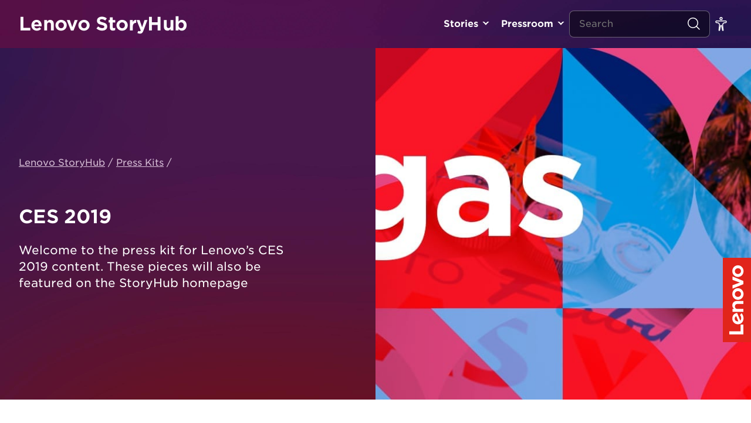

--- FILE ---
content_type: text/html; charset=UTF-8
request_url: https://news.lenovo.com/press-kits/ces2019/
body_size: 17488
content:
<!DOCTYPE html><html lang="en-US"><head>
 <script data-cookieyes="cookieyes-analytics">(function(w,d,s,l,i){w[l]=w[l]||[];w[l].push({'gtm.start':
	new Date().getTime(),event:'gtm.js'});var f=d.getElementsByTagName(s)[0],
	j=d.createElement(s),dl=l!='dataLayer'?'&l='+l:'';j.async=true;j.src=
	'https://www.googletagmanager.com/gtm.js?id='+i+dl;f.parentNode.insertBefore(j,f);
	})(window,document,'script','dataLayer','GTM-P9VS4F3G');</script>  <script type="text/javascript">var lmd = {
			"cc":"ww",
			"language":"en",
			"section":"news",
			"bu":"news.lenovo",
			"pageName":"news.lenovo.com",
						"subsection":"/press-kits/ces2019/",
			"pageType":"news",
		};</script> <script type="text/javascript">lmd = { "category":"Pressroom | Press Kits" };_satellite.track("categoryHome_clicked");</script> <meta name='robots' content='index, follow, max-image-preview:large, max-snippet:-1, max-video-preview:-1' /> <script id="cookieyes" type="text/javascript" src="https://cdn-cookieyes.com/client_data/df0ea571237f78b91c2766c7/script.js"></script> <title>CES 2019 - Lenovo StoryHub</title><meta name="description" content="Lenovo&#039;s official site for press materials and original stories about the vision and passion behind the technology." /><link rel="canonical" href="https://news.lenovo.com/press-kits/ces2019/" /><meta property="og:locale" content="en_US" /><meta property="og:type" content="article" /><meta property="og:title" content="CES 2019 - Lenovo StoryHub" /><meta property="og:description" content="Lenovo&#039;s official site for press materials and original stories about the vision and passion behind the technology." /><meta property="og:url" content="https://news.lenovo.com/press-kits/ces2019/" /><meta property="og:site_name" content="Lenovo StoryHub" /><meta property="article:publisher" content="https://www.facebook.com/lenovo/" /><meta property="article:modified_time" content="2023-01-03T10:55:55+00:00" /><meta property="og:image" content="https://news.lenovo.com/wp-content/uploads/2019/01/lenovo_CES2019_Teaser_Location_square.jpg" /><meta property="og:image:width" content="1080" /><meta property="og:image:height" content="1080" /><meta property="og:image:type" content="image/jpeg" /><meta name="twitter:card" content="summary_large_image" /><meta name="twitter:site" content="@lenovo" /> <script type="application/ld+json" class="yoast-schema-graph">{"@context":"https://schema.org","@graph":[{"@type":"WebPage","@id":"https://news.lenovo.com/press-kits/ces2019/","url":"https://news.lenovo.com/press-kits/ces2019/","name":"CES 2019 - Lenovo StoryHub","isPartOf":{"@id":"https://news.lenovo.com/#website"},"primaryImageOfPage":{"@id":"https://news.lenovo.com/press-kits/ces2019/#primaryimage"},"image":{"@id":"https://news.lenovo.com/press-kits/ces2019/#primaryimage"},"thumbnailUrl":"https://news.lenovo.com/wp-content/uploads/2019/01/lenovo_CES2019_Teaser_Location_square.jpg","datePublished":"2019-01-08T20:14:44+00:00","dateModified":"2023-01-03T10:55:55+00:00","description":"Lenovo&#039;s official site for press materials and original stories about the vision and passion behind the technology.","breadcrumb":{"@id":"https://news.lenovo.com/press-kits/ces2019/#breadcrumb"},"inLanguage":"en-US","potentialAction":[{"@type":"ReadAction","target":["https://news.lenovo.com/press-kits/ces2019/"]}]},{"@type":"ImageObject","inLanguage":"en-US","@id":"https://news.lenovo.com/press-kits/ces2019/#primaryimage","url":"https://news.lenovo.com/wp-content/uploads/2019/01/lenovo_CES2019_Teaser_Location_square.jpg","contentUrl":"https://news.lenovo.com/wp-content/uploads/2019/01/lenovo_CES2019_Teaser_Location_square.jpg","width":1080,"height":1080,"caption":"Lenovo CES2019 Teaser"},{"@type":"BreadcrumbList","@id":"https://news.lenovo.com/press-kits/ces2019/#breadcrumb","itemListElement":[{"@type":"ListItem","position":1,"name":"Lenovo StoryHub","item":"https://news.lenovo.com/"},{"@type":"ListItem","position":2,"name":"Press Kits","item":"https://news.lenovo.com/press-kits/"},{"@type":"ListItem","position":3,"name":"CES 2019"}]},{"@type":"WebSite","@id":"https://news.lenovo.com/#website","url":"https://news.lenovo.com/","name":"Lenovo StoryHub","description":"Lenovo&#039;s official site for press materials and original stories about the vision and passion behind the technology.","publisher":{"@id":"https://news.lenovo.com/#organization"},"potentialAction":[{"@type":"SearchAction","target":{"@type":"EntryPoint","urlTemplate":"https://news.lenovo.com/?s={search_term_string}"},"query-input":{"@type":"PropertyValueSpecification","valueRequired":true,"valueName":"search_term_string"}}],"inLanguage":"en-US"},{"@type":"Organization","@id":"https://news.lenovo.com/#organization","name":"Lenovo Inc.","url":"https://news.lenovo.com/","logo":{"@type":"ImageObject","inLanguage":"en-US","@id":"https://news.lenovo.com/#/schema/logo/image/","url":"https://news.lenovo.com/wp-content/uploads/2019/05/RS38280_LenovoLogo-POS-Red.png","contentUrl":"https://news.lenovo.com/wp-content/uploads/2019/05/RS38280_LenovoLogo-POS-Red.png","width":1200,"height":400,"caption":"Lenovo Inc."},"image":{"@id":"https://news.lenovo.com/#/schema/logo/image/"},"sameAs":["https://www.facebook.com/lenovo/","https://x.com/lenovo","https://www.instagram.com/lenovo/","https://www.linkedin.com/company/lenovo","https://www.pinterest.com/lenovous/","https://www.youtube.com/lenovo","https://en.wikipedia.org/wiki/Lenovo"]}]}</script> <link rel='dns-prefetch' href='//fonts.googleapis.com' /><link rel="alternate" title="oEmbed (JSON)" type="application/json+oembed" href="https://news.lenovo.com/wp-json/oembed/1.0/embed?url=https%3A%2F%2Fnews.lenovo.com%2Fpress-kits%2Fces2019%2F" /><link rel="alternate" title="oEmbed (XML)" type="text/xml+oembed" href="https://news.lenovo.com/wp-json/oembed/1.0/embed?url=https%3A%2F%2Fnews.lenovo.com%2Fpress-kits%2Fces2019%2F&#038;format=xml" /><style>.lazyload,.lazyloading{max-width:100%}</style><style id='wp-img-auto-sizes-contain-inline-css' type='text/css'>img:is([sizes=auto i],[sizes^="auto," i]){contain-intrinsic-size:3000px 1500px}</style> <script>WebFontConfig={google:{families:["Lato:300,300i,400,400i,700,700i,900,900i"]}};if ( typeof WebFont === "object" && typeof WebFont.load === "function" ) { WebFont.load( WebFontConfig ); }</script><script data-optimized="1" src="https://news.lenovo.com/wp-content/plugins/litespeed-cache/assets/js/webfontloader.min.js"></script> <link data-optimized="1" rel='stylesheet' id='layerslider-css' href='https://news.lenovo.com/wp-content/litespeed/css/3d45f68900155c13362d8676d593c999.css?ver=308f8' type='text/css' media='all' /><link data-optimized="1" rel='stylesheet' id='wp-block-library-css' href='https://news.lenovo.com/wp-content/litespeed/css/26155d555e42af1c042b7543997128dc.css?ver=7cb25' type='text/css' media='all' /><style id='global-styles-inline-css' type='text/css'>:root{--wp--preset--aspect-ratio--square:1;--wp--preset--aspect-ratio--4-3:4/3;--wp--preset--aspect-ratio--3-4:3/4;--wp--preset--aspect-ratio--3-2:3/2;--wp--preset--aspect-ratio--2-3:2/3;--wp--preset--aspect-ratio--16-9:16/9;--wp--preset--aspect-ratio--9-16:9/16;--wp--preset--color--black:#000000;--wp--preset--color--cyan-bluish-gray:#abb8c3;--wp--preset--color--white:#ffffff;--wp--preset--color--pale-pink:#f78da7;--wp--preset--color--vivid-red:#cf2e2e;--wp--preset--color--luminous-vivid-orange:#ff6900;--wp--preset--color--luminous-vivid-amber:#fcb900;--wp--preset--color--light-green-cyan:#7bdcb5;--wp--preset--color--vivid-green-cyan:#00d084;--wp--preset--color--pale-cyan-blue:#8ed1fc;--wp--preset--color--vivid-cyan-blue:#0693e3;--wp--preset--color--vivid-purple:#9b51e0;--wp--preset--gradient--vivid-cyan-blue-to-vivid-purple:linear-gradient(135deg,rgb(6,147,227) 0%,rgb(155,81,224) 100%);--wp--preset--gradient--light-green-cyan-to-vivid-green-cyan:linear-gradient(135deg,rgb(122,220,180) 0%,rgb(0,208,130) 100%);--wp--preset--gradient--luminous-vivid-amber-to-luminous-vivid-orange:linear-gradient(135deg,rgb(252,185,0) 0%,rgb(255,105,0) 100%);--wp--preset--gradient--luminous-vivid-orange-to-vivid-red:linear-gradient(135deg,rgb(255,105,0) 0%,rgb(207,46,46) 100%);--wp--preset--gradient--very-light-gray-to-cyan-bluish-gray:linear-gradient(135deg,rgb(238,238,238) 0%,rgb(169,184,195) 100%);--wp--preset--gradient--cool-to-warm-spectrum:linear-gradient(135deg,rgb(74,234,220) 0%,rgb(151,120,209) 20%,rgb(207,42,186) 40%,rgb(238,44,130) 60%,rgb(251,105,98) 80%,rgb(254,248,76) 100%);--wp--preset--gradient--blush-light-purple:linear-gradient(135deg,rgb(255,206,236) 0%,rgb(152,150,240) 100%);--wp--preset--gradient--blush-bordeaux:linear-gradient(135deg,rgb(254,205,165) 0%,rgb(254,45,45) 50%,rgb(107,0,62) 100%);--wp--preset--gradient--luminous-dusk:linear-gradient(135deg,rgb(255,203,112) 0%,rgb(199,81,192) 50%,rgb(65,88,208) 100%);--wp--preset--gradient--pale-ocean:linear-gradient(135deg,rgb(255,245,203) 0%,rgb(182,227,212) 50%,rgb(51,167,181) 100%);--wp--preset--gradient--electric-grass:linear-gradient(135deg,rgb(202,248,128) 0%,rgb(113,206,126) 100%);--wp--preset--gradient--midnight:linear-gradient(135deg,rgb(2,3,129) 0%,rgb(40,116,252) 100%);--wp--preset--font-size--small:13px;--wp--preset--font-size--medium:20px;--wp--preset--font-size--large:36px;--wp--preset--font-size--x-large:42px;--wp--preset--spacing--20:0.44rem;--wp--preset--spacing--30:0.67rem;--wp--preset--spacing--40:1rem;--wp--preset--spacing--50:1.5rem;--wp--preset--spacing--60:2.25rem;--wp--preset--spacing--70:3.38rem;--wp--preset--spacing--80:5.06rem;--wp--preset--shadow--natural:6px 6px 9px rgba(0, 0, 0, 0.2);--wp--preset--shadow--deep:12px 12px 50px rgba(0, 0, 0, 0.4);--wp--preset--shadow--sharp:6px 6px 0px rgba(0, 0, 0, 0.2);--wp--preset--shadow--outlined:6px 6px 0px -3px rgb(255, 255, 255), 6px 6px rgb(0, 0, 0);--wp--preset--shadow--crisp:6px 6px 0px rgb(0, 0, 0)}:where(.is-layout-flex){gap:.5em}:where(.is-layout-grid){gap:.5em}body .is-layout-flex{display:flex}.is-layout-flex{flex-wrap:wrap;align-items:center}.is-layout-flex>:is(*,div){margin:0}body .is-layout-grid{display:grid}.is-layout-grid>:is(*,div){margin:0}:where(.wp-block-columns.is-layout-flex){gap:2em}:where(.wp-block-columns.is-layout-grid){gap:2em}:where(.wp-block-post-template.is-layout-flex){gap:1.25em}:where(.wp-block-post-template.is-layout-grid){gap:1.25em}.has-black-color{color:var(--wp--preset--color--black)!important}.has-cyan-bluish-gray-color{color:var(--wp--preset--color--cyan-bluish-gray)!important}.has-white-color{color:var(--wp--preset--color--white)!important}.has-pale-pink-color{color:var(--wp--preset--color--pale-pink)!important}.has-vivid-red-color{color:var(--wp--preset--color--vivid-red)!important}.has-luminous-vivid-orange-color{color:var(--wp--preset--color--luminous-vivid-orange)!important}.has-luminous-vivid-amber-color{color:var(--wp--preset--color--luminous-vivid-amber)!important}.has-light-green-cyan-color{color:var(--wp--preset--color--light-green-cyan)!important}.has-vivid-green-cyan-color{color:var(--wp--preset--color--vivid-green-cyan)!important}.has-pale-cyan-blue-color{color:var(--wp--preset--color--pale-cyan-blue)!important}.has-vivid-cyan-blue-color{color:var(--wp--preset--color--vivid-cyan-blue)!important}.has-vivid-purple-color{color:var(--wp--preset--color--vivid-purple)!important}.has-black-background-color{background-color:var(--wp--preset--color--black)!important}.has-cyan-bluish-gray-background-color{background-color:var(--wp--preset--color--cyan-bluish-gray)!important}.has-white-background-color{background-color:var(--wp--preset--color--white)!important}.has-pale-pink-background-color{background-color:var(--wp--preset--color--pale-pink)!important}.has-vivid-red-background-color{background-color:var(--wp--preset--color--vivid-red)!important}.has-luminous-vivid-orange-background-color{background-color:var(--wp--preset--color--luminous-vivid-orange)!important}.has-luminous-vivid-amber-background-color{background-color:var(--wp--preset--color--luminous-vivid-amber)!important}.has-light-green-cyan-background-color{background-color:var(--wp--preset--color--light-green-cyan)!important}.has-vivid-green-cyan-background-color{background-color:var(--wp--preset--color--vivid-green-cyan)!important}.has-pale-cyan-blue-background-color{background-color:var(--wp--preset--color--pale-cyan-blue)!important}.has-vivid-cyan-blue-background-color{background-color:var(--wp--preset--color--vivid-cyan-blue)!important}.has-vivid-purple-background-color{background-color:var(--wp--preset--color--vivid-purple)!important}.has-black-border-color{border-color:var(--wp--preset--color--black)!important}.has-cyan-bluish-gray-border-color{border-color:var(--wp--preset--color--cyan-bluish-gray)!important}.has-white-border-color{border-color:var(--wp--preset--color--white)!important}.has-pale-pink-border-color{border-color:var(--wp--preset--color--pale-pink)!important}.has-vivid-red-border-color{border-color:var(--wp--preset--color--vivid-red)!important}.has-luminous-vivid-orange-border-color{border-color:var(--wp--preset--color--luminous-vivid-orange)!important}.has-luminous-vivid-amber-border-color{border-color:var(--wp--preset--color--luminous-vivid-amber)!important}.has-light-green-cyan-border-color{border-color:var(--wp--preset--color--light-green-cyan)!important}.has-vivid-green-cyan-border-color{border-color:var(--wp--preset--color--vivid-green-cyan)!important}.has-pale-cyan-blue-border-color{border-color:var(--wp--preset--color--pale-cyan-blue)!important}.has-vivid-cyan-blue-border-color{border-color:var(--wp--preset--color--vivid-cyan-blue)!important}.has-vivid-purple-border-color{border-color:var(--wp--preset--color--vivid-purple)!important}.has-vivid-cyan-blue-to-vivid-purple-gradient-background{background:var(--wp--preset--gradient--vivid-cyan-blue-to-vivid-purple)!important}.has-light-green-cyan-to-vivid-green-cyan-gradient-background{background:var(--wp--preset--gradient--light-green-cyan-to-vivid-green-cyan)!important}.has-luminous-vivid-amber-to-luminous-vivid-orange-gradient-background{background:var(--wp--preset--gradient--luminous-vivid-amber-to-luminous-vivid-orange)!important}.has-luminous-vivid-orange-to-vivid-red-gradient-background{background:var(--wp--preset--gradient--luminous-vivid-orange-to-vivid-red)!important}.has-very-light-gray-to-cyan-bluish-gray-gradient-background{background:var(--wp--preset--gradient--very-light-gray-to-cyan-bluish-gray)!important}.has-cool-to-warm-spectrum-gradient-background{background:var(--wp--preset--gradient--cool-to-warm-spectrum)!important}.has-blush-light-purple-gradient-background{background:var(--wp--preset--gradient--blush-light-purple)!important}.has-blush-bordeaux-gradient-background{background:var(--wp--preset--gradient--blush-bordeaux)!important}.has-luminous-dusk-gradient-background{background:var(--wp--preset--gradient--luminous-dusk)!important}.has-pale-ocean-gradient-background{background:var(--wp--preset--gradient--pale-ocean)!important}.has-electric-grass-gradient-background{background:var(--wp--preset--gradient--electric-grass)!important}.has-midnight-gradient-background{background:var(--wp--preset--gradient--midnight)!important}.has-small-font-size{font-size:var(--wp--preset--font-size--small)!important}.has-medium-font-size{font-size:var(--wp--preset--font-size--medium)!important}.has-large-font-size{font-size:var(--wp--preset--font-size--large)!important}.has-x-large-font-size{font-size:var(--wp--preset--font-size--x-large)!important}</style><style id='classic-theme-styles-inline-css' type='text/css'>/*! This file is auto-generated */
.wp-block-button__link{color:#fff;background-color:#32373c;border-radius:9999px;box-shadow:none;text-decoration:none;padding:calc(.667em + 2px) calc(1.333em + 2px);font-size:1.125em}.wp-block-file__button{background:#32373c;color:#fff;text-decoration:none}</style><link data-optimized="1" rel='stylesheet' id='yop-public-css' href='https://news.lenovo.com/wp-content/litespeed/css/5675948eeca47ae452900b01e7a5fcd1.css?ver=2fcfc' type='text/css' media='all' /><link data-optimized="1" rel='stylesheet' id='hwt-font-hco-css' href='https://news.lenovo.com/wp-content/litespeed/css/cc9bb5915913b052fcece4e2518e6931.css?ver=7aa12' type='text/css' media='all' /><link data-optimized="1" rel='stylesheet' id='hwt-core-style-css' href='https://news.lenovo.com/wp-content/litespeed/css/5cef39adbdf9628afb7ca88c2cb7986f.css?ver=4d252' type='text/css' media='all' /><link data-optimized="1" rel='stylesheet' id='hwt-select-style-css' href='https://news.lenovo.com/wp-content/litespeed/css/1463533d93f5d7bf84e19a5757c8d13e.css?ver=8dc37' type='text/css' media='all' /><link data-optimized="1" rel='stylesheet' id='hwt-slick-style-css' href='https://news.lenovo.com/wp-content/litespeed/css/edf1678d21e8401ee0c99bf5f09151b7.css?ver=9c355' type='text/css' media='all' /><link data-optimized="1" rel='stylesheet' id='hwt-custom-style-css' href='https://news.lenovo.com/wp-content/litespeed/css/34249c0a6de9969cf43f219dc6730c63.css?ver=a8b18' type='text/css' media='all' /><link data-optimized="1" rel='stylesheet' id='relevanssi-live-search-css' href='https://news.lenovo.com/wp-content/litespeed/css/81e5e88a41187186e1064aa05129e192.css?ver=f1a46' type='text/css' media='all' /><link data-optimized="1" rel='stylesheet' id='wp-featherlight-css' href='https://news.lenovo.com/wp-content/litespeed/css/ad70c63b045dce7a131abb36280741bf.css?ver=b43a9' type='text/css' media='all' /> <script type="text/javascript" src="https://news.lenovo.com/wp-includes/js/jquery/jquery.min.js?ver=3.7.1" id="jquery-core-js"></script> <script data-optimized="1" type="text/javascript" src="https://news.lenovo.com/wp-content/litespeed/js/4483ffdbfa9db7c1dd342f0e8c2561b0.js?ver=5b173" id="jquery-migrate-js"></script> <script type="text/javascript" id="layerslider-utils-js-extra">/*  */
var LS_Meta = {"v":"6.11.1","fixGSAP":"1"};
//# sourceURL=layerslider-utils-js-extra
/*  */</script> <script data-optimized="1" type="text/javascript" src="https://news.lenovo.com/wp-content/litespeed/js/ab20ee6c77d33e49ed59c00cdf31558c.js?ver=cd9a7" id="layerslider-utils-js"></script> <script type="text/javascript" src="https://news.lenovo.com/wp-content/plugins/LayerSlider/assets/static/layerslider/js/layerslider.kreaturamedia.jquery.js?ver=6.11.1" id="layerslider-js"></script> <script data-optimized="1" type="text/javascript" src="https://news.lenovo.com/wp-content/litespeed/js/24a93debc53fe35178e8a4b83a1a27a4.js?ver=08d1b" id="layerslider-transitions-js"></script> <script type="text/javascript" id="yop-public-js-extra">/*  */
var objectL10n = {"yopPollParams":{"urlParams":{"ajax":"https://news.lenovo.com/wp-admin/admin-ajax.php","wpLogin":"https://news.lenovo.com/sh_editors/?redirect_to=https%3A%2F%2Fnews.lenovo.com%2Fwp-admin%2Fadmin-ajax.php%3Faction%3Dyop_poll_record_wordpress_vote"},"apiParams":{"reCaptcha":{"siteKey":""},"reCaptchaV2Invisible":{"siteKey":""},"reCaptchaV3":{"siteKey":""},"hCaptcha":{"siteKey":""},"cloudflareTurnstile":{"siteKey":""}},"captchaParams":{"imgPath":"https://news.lenovo.com/wp-content/plugins/yop-poll/public/assets/img/","url":"https://news.lenovo.com/wp-content/plugins/yop-poll/app.php","accessibilityAlt":"","accessibilityTitle":"","accessibilityDescription":"","explanation":"","refreshAlt":"","refreshTitle":""},"voteParams":{"invalidPoll":"","noAnswersSelected":"","minAnswersRequired":"","maxAnswersRequired":"","noAnswerForOther":"","noValueForCustomField":"","tooManyCharsForCustomField":"","consentNotChecked":"","noCaptchaSelected":"","thankYou":""},"resultsParams":{"singleVote":"","multipleVotes":"","singleAnswer":"","multipleAnswers":""}}};
//# sourceURL=yop-public-js-extra
/*  */</script> <script data-optimized="1" type="text/javascript" src="https://news.lenovo.com/wp-content/litespeed/js/4533977d6b2aa840bb2425757e0dbf52.js?ver=e8d24" id="yop-public-js"></script> <script></script><meta name="generator" content="Powered by LayerSlider 6.11.1 - Multi-Purpose, Responsive, Parallax, Mobile-Friendly Slider Plugin for WordPress." /><link rel='shortlink' href='https://news.lenovo.com/?p=1633' /> <script async src="https://www.googletagmanager.com/gtag/js?id=UA-11625112-7"></script> <script>window.dataLayer = window.dataLayer || [];
			function gtag(){dataLayer.push(arguments);}
			gtag('js', new Date());
			gtag('config', 'UA-11625112-7');</script> <script>document.documentElement.className = document.documentElement.className.replace('no-js', 'js');</script> <meta charset="UTF-8" /><link rel="preconnect" href="https://fonts.gstatic.com/" crossorigin /><meta name="viewport" content="width=device-width, initial-scale=1" /><meta name="generator" content="Powered by WPBakery Page Builder - drag and drop page builder for WordPress."/><link rel="icon" href="https://news.lenovo.com/wp-content/uploads/2019/05/cropped-LogoIcon-Flat-Red-32x32.png" sizes="32x32" /><link rel="icon" href="https://news.lenovo.com/wp-content/uploads/2019/05/cropped-LogoIcon-Flat-Red-192x192.png" sizes="192x192" /><link rel="apple-touch-icon" href="https://news.lenovo.com/wp-content/uploads/2019/05/cropped-LogoIcon-Flat-Red-180x180.png" /><meta name="msapplication-TileImage" content="https://news.lenovo.com/wp-content/uploads/2019/05/cropped-LogoIcon-Flat-Red-270x270.png" />
<noscript><style>.wpb_animate_when_almost_visible { opacity: 1; }</style></noscript>
 <script data-cookieyes="cookieyes-analytics" src="//assets.adobedtm.com/launch-ENbd80d0d08563407f8765e66b51ce822a.min.js"></script> <link data-optimized="1" rel="stylesheet" href="https://news.lenovo.com/wp-content/litespeed/css/25653fe3cb2745882f4088d25126383f.css?ver=6383f"><link data-optimized="1" rel='stylesheet' id='js_composer_front-css' href='https://news.lenovo.com/wp-content/litespeed/css/ca56b368a169facec880bf52e55e1ad3.css?ver=a41fa' type='text/css' media='all' /></head><body data-rsssl=1 class="wp-singular kit-template-default single single-kit postid-1633 wp-theme-hw-boilerplate-four-quarters wp-featherlight-captions wpb-js-composer js-comp-ver-8.0.1 vc_responsive singular">
<noscript><iframe data-src="https://www.googletagmanager.com/ns.html?id=GTM-P9VS4F3G"
height="0" width="0" style="display:none;visibility:hidden" src="[data-uri]" class="lazyload" data-load-mode="1"></iframe></noscript><div id="skip-content">
<a class="skip-link" href="#main-content"> Go To content </a>
<a class="skip-link" href="javascript:document.getElementById('mce-EMAIL').focus()"> Signup for Update </a></div> <script src="//rum-static.pingdom.net/pa-5cfff9df4ccefd001700006e.js" async></script> <nav id="navigation-header">
<a class="logo-type" href="https://news.lenovo.com" title="Lenovo StoryHub">Lenovo StoryHub</a><div class="menu-wrapper"><ul id="menu-header-primary" class="navigation"><li id="menu-item-1530" class="toplevel menu-item menu-item-type-custom menu-item-object-custom menu-item-has-children"><a title="" href="#">Stories</a><ul class="sub-menu"><li id="menu-item-14384" class=" menu-item menu-item-type-post_type menu-item-object-page current_page_parent"><a title="" href="https://news.lenovo.com/stories/">All Stories</a></li><li id="menu-item-6456" class=" menu-item menu-item-type-taxonomy menu-item-object-category"><a title="" href="https://news.lenovo.com/storyhub/transformation/">Transformation</a></li><li id="menu-item-724" class=" menu-item menu-item-type-taxonomy menu-item-object-category"><a title="" href="https://news.lenovo.com/storyhub/innovation/">Innovation</a></li><li id="menu-item-23727" class=" menu-item menu-item-type-taxonomy menu-item-object-category"><a title="" href="https://news.lenovo.com/storyhub/citizenship/">Corporate Citizenship</a></li><li id="menu-item-23728" class=" menu-item menu-item-type-taxonomy menu-item-object-category"><a title="" href="https://news.lenovo.com/storyhub/sustainability/">Sustainability</a></li><li id="menu-item-2076" class=" menu-item menu-item-type-taxonomy menu-item-object-category"><a title="" href="https://news.lenovo.com/storyhub/our-people/">Our People &amp; Culture</a></li><li id="menu-item-7028" class=" menu-item menu-item-type-taxonomy menu-item-object-category"><a title="" href="https://news.lenovo.com/storyhub/security/">Security</a></li><li id="menu-item-725" class=" menu-item menu-item-type-taxonomy menu-item-object-category"><a title="" href="https://news.lenovo.com/storyhub/company-news/">Company News & Performance</a></li></ul></li><li id="menu-item-1531" class="toplevel menu-item menu-item-type-custom menu-item-object-custom menu-item-has-children"><a title="" href="#">Pressroom</a><ul class="sub-menu"><li id="menu-item-98" class=" menu-item menu-item-type-post_type_archive menu-item-object-release"><a title="" href="https://news.lenovo.com/pressroom/press-releases/">Press Releases</a></li><li id="menu-item-97" class=" menu-item menu-item-type-post_type_archive menu-item-object-kit"><a title="" href="https://news.lenovo.com/press-kits/">Press Kits</a></li><li id="menu-item-6331" class=" menu-item menu-item-type-post_type menu-item-object-page"><a title="" href="https://news.lenovo.com/media-contacts/">Media Contacts</a></li></ul></li></ul></div><div class="mobile-search-toggle">
<i class="search">
<svg width="24" height="24" viewBox="0 0 24 24" fill="none" xmlns="http://www.w3.org/2000/svg">
<circle cx="11.0323" cy="11.0323" r="8.28226" stroke="white" stroke-width="1.5" stroke-linecap="round" stroke-linejoin="round"/>
<path d="M22.0002 22L16.8389 16.8387" stroke="white" stroke-width="1.5" stroke-linecap="round" stroke-linejoin="round"/>
</svg>
</i></div><form method="get" action="/" class="search-form"><div class="field-wrapper">
<span class="clearable">
<input type="text" class="search-field" name="s" id="search" value="" placeholder="Search" data-rlvlive="true" />
<i class="clearable__clear">
<svg xmlns="http://www.w3.org/2000/svg" width="14px" height="14px" viewBox="0 0 24 24" fill="none">
<path fill-rule="evenodd" clip-rule="evenodd" d="M5.29289 5.29289C5.68342 4.90237 6.31658 4.90237 6.70711 5.29289L12 10.5858L17.2929 5.29289C17.6834 4.90237 18.3166 4.90237 18.7071 5.29289C19.0976 5.68342 19.0976 6.31658 18.7071 6.70711L13.4142 12L18.7071 17.2929C19.0976 17.6834 19.0976 18.3166 18.7071 18.7071C18.3166 19.0976 17.6834 19.0976 17.2929 18.7071L12 13.4142L6.70711 18.7071C6.31658 19.0976 5.68342 19.0976 5.29289 18.7071C4.90237 18.3166 4.90237 17.6834 5.29289 17.2929L10.5858 12L5.29289 6.70711C4.90237 6.31658 4.90237 5.68342 5.29289 5.29289Z" fill="#ffffff"/>
</svg>
</i>
</span></div>
<button type="submit">
<i class="search">
<svg width="24" height="24" viewBox="0 0 24 24" fill="none" xmlns="http://www.w3.org/2000/svg">
<circle cx="11.0323" cy="11.0323" r="8.28226" stroke="white" stroke-width="1.5" stroke-linecap="round" stroke-linejoin="round"/>
<path d="M22.0002 22L16.8389 16.8387" stroke="white" stroke-width="1.5" stroke-linecap="round" stroke-linejoin="round"/>
</svg>
</i>
</button></form><ul id="menu-header-secondary" class="navigation"><li id="menu-item-1534" class="menu-item menu-item-type-custom menu-item-object-custom menu-item-has-children change-size">
<a href="#" id="toggle-fontsize" onclick="firedCustom('CustomInteraction', 'Custom Interaction: Toggle regular font size');">
<svg width="24" height="24" viewBox="0 0 24 24" fill="none" xmlns="http://www.w3.org/2000/svg">
<path d="M13.875 2.625C13.875 3.66053 13.0355 4.5 12 4.5C10.9645 4.5 10.125 3.66053 10.125 2.625C10.125 1.58947 10.9645 0.75 12 0.75C13.0355 0.75 13.875 1.58947 13.875 2.625Z" stroke="white" stroke-width="1.5"/>
<path d="M12.8638 14.937L12.1317 15.0997L12.8638 14.937C12.7746 14.5356 12.4186 14.25 12.0074 14.25C11.5967 14.25 11.241 14.5349 11.1513 14.9356L9.41363 22.6976C9.35445 22.962 9.10293 23.1371 8.83448 23.101C8.55299 23.063 8.35347 22.807 8.38544 22.5248L9.34386 14.0648C9.60821 11.7314 7.78279 9.6875 5.43443 9.6875H4.46875C3.65758 9.6875 3 9.02992 3 8.21875C3 7.40758 3.65758 6.75 4.46875 6.75H19.5312C20.3424 6.75 21 7.40758 21 8.21875C21 9.02992 20.3424 9.6875 19.5312 9.6875H18.5656C16.2173 9.6875 14.3918 11.7315 14.6563 14.0649L15.6149 22.5228C15.6468 22.8043 15.4481 23.0598 15.1674 23.0982C14.8986 23.135 14.6465 22.9595 14.5876 22.6946L12.8638 14.937Z" stroke="white" stroke-width="1.5"/>
</svg></a><ul class="select-size sub-menu"><li class="menu-item menu-item-type-custom menu-item-object-custom low-contrast">
<a class="low" href="#" onclick="setTheme('high-contrast')"><div class="icon">
<svg width="24" height="24" viewBox="0 0 24 24" fill="none" xmlns="http://www.w3.org/2000/svg">
<path d="M12 2C6.48625 2 2 6.48625 2 12C2 17.5138 6.48625 22 12 22C17.5138 22 22 17.5138 22 12C22 6.48625 17.5138 2 12 2ZM12 20.75C7.175 20.75 3.25 16.825 3.25 12C3.25 7.175 7.175 3.25 12 3.25C16.825 3.25 20.75 7.175 20.75 12C20.75 16.825 16.825 20.75 12 20.75Z" fill="#4E444E"/>
<path d="M12 4.5V19.5C16.375 19.5 19.5 16.1419 19.5 12C19.5 7.8575 16.375 4.5 12 4.5Z" fill="#4E444E"/>
</svg>
<span>Normal-contrast Mode</span></div>
</a></li><li class="menu-item menu-item-type-custom menu-item-object-custom high-contrast">
<a class="high" href="#" onclick="setTheme('high-contrast')"><div class="icon">
<svg width="24" height="24" viewBox="0 0 24 24" fill="none" xmlns="http://www.w3.org/2000/svg">
<path d="M12 2C6.48625 2 2 6.48625 2 12C2 17.5138 6.48625 22 12 22C17.5138 22 22 17.5138 22 12C22 6.48625 17.5138 2 12 2ZM12 20.75C7.175 20.75 3.25 16.825 3.25 12C3.25 7.175 7.175 3.25 12 3.25C16.825 3.25 20.75 7.175 20.75 12C20.75 16.825 16.825 20.75 12 20.75Z" fill="#4E444E"/>
<path d="M12 4.5V19.5C16.375 19.5 19.5 16.1419 19.5 12C19.5 7.8575 16.375 4.5 12 4.5Z" fill="#4E444E"/>
</svg>
<span>High-contrast Mode</span></div>
</a></li><li class="menu-item menu-item-type-custom menu-item-object-custom">
<a class="small" href="#" style="display: none"><div class="icon">
<svg width="24" height="24" viewBox="0 0 24 24" fill="none" xmlns="http://www.w3.org/2000/svg">
<path d="M20.3334 11.4167H14.5001C14.2791 11.4167 14.0671 11.5045 13.9108 11.6607C13.7545 11.817 13.6667 12.029 13.6667 12.25V13.4167C13.6667 13.6377 13.7545 13.8496 13.9108 14.0059C14.0671 14.1622 14.2791 14.25 14.5001 14.25C14.7211 14.25 14.9331 14.1622 15.0893 14.0059C15.2456 13.8496 15.3334 13.6377 15.3334 13.4167V13.0833H16.5834V17.8333H15.6667C15.4457 17.8333 15.2338 17.9211 15.0775 18.0774C14.9212 18.2337 14.8334 18.4457 14.8334 18.6667C14.8334 18.8877 14.9212 19.0996 15.0775 19.2559C15.2338 19.4122 15.4457 19.5 15.6667 19.5H19.1667C19.3878 19.5 19.5997 19.4122 19.756 19.2559C19.9123 19.0996 20.0001 18.8877 20.0001 18.6667C20.0001 18.4457 19.9123 18.2337 19.756 18.0774C19.5997 17.9211 19.3878 17.8333 19.1667 17.8333H18.2501V13.0833H19.5001V13.4167C19.5001 13.6377 19.5879 13.8496 19.7442 14.0059C19.9004 14.1622 20.1124 14.25 20.3334 14.25C20.5544 14.25 20.7664 14.1622 20.9227 14.0059C21.079 13.8496 21.1667 13.6377 21.1667 13.4167V12.25C21.1667 12.029 21.079 11.817 20.9227 11.6607C20.7664 11.5045 20.5544 11.4167 20.3334 11.4167Z" fill="#4E444E"/>
<path d="M13.2968 17.8333H11.1668V6.16667H16.1668V6.81417C16.1668 7.03518 16.2546 7.24714 16.4109 7.40342C16.5672 7.5597 16.7791 7.6475 17.0002 7.6475C17.2212 7.6475 17.4331 7.5597 17.5894 7.40342C17.7457 7.24714 17.8335 7.03518 17.8335 6.81417V5.33333C17.8335 5.11232 17.7457 4.90036 17.5894 4.74408C17.4331 4.5878 17.2212 4.5 17.0002 4.5H3.66683C3.44582 4.5 3.23385 4.5878 3.07757 4.74408C2.92129 4.90036 2.8335 5.11232 2.8335 5.33333V6.81417C2.8335 7.03518 2.92129 7.24714 3.07757 7.40342C3.23385 7.5597 3.44582 7.6475 3.66683 7.6475C3.88784 7.6475 4.0998 7.5597 4.25609 7.40342C4.41237 7.24714 4.50016 7.03518 4.50016 6.81417V6.16667H9.50016V17.8333H7.37016C7.14915 17.8333 6.93719 17.9211 6.78091 18.0774C6.62463 18.2337 6.53683 18.4457 6.53683 18.6667C6.53683 18.8877 6.62463 19.0996 6.78091 19.2559C6.93719 19.4122 7.14915 19.5 7.37016 19.5H13.2968C13.5178 19.5 13.7298 19.4122 13.8861 19.2559C14.0424 19.0996 14.1302 18.8877 14.1302 18.6667C14.1302 18.4457 14.0424 18.2337 13.8861 18.0774C13.7298 17.9211 13.5178 17.8333 13.2968 17.8333Z" fill="#4E444E"/>
</svg>
<span>Regular Font Size</span></div>
</a></li><li class="menu-item menu-item-type-custom menu-item-object-custom">
<a class="large" href="#" style="display: block"><div class="icon">
<svg width="24" height="24" viewBox="0 0 24 24" fill="none" xmlns="http://www.w3.org/2000/svg">
<path d="M20.3334 11.4167H14.5001C14.2791 11.4167 14.0671 11.5045 13.9108 11.6607C13.7545 11.817 13.6667 12.029 13.6667 12.25V13.4167C13.6667 13.6377 13.7545 13.8496 13.9108 14.0059C14.0671 14.1622 14.2791 14.25 14.5001 14.25C14.7211 14.25 14.9331 14.1622 15.0893 14.0059C15.2456 13.8496 15.3334 13.6377 15.3334 13.4167V13.0833H16.5834V17.8333H15.6667C15.4457 17.8333 15.2338 17.9211 15.0775 18.0774C14.9212 18.2337 14.8334 18.4457 14.8334 18.6667C14.8334 18.8877 14.9212 19.0996 15.0775 19.2559C15.2338 19.4122 15.4457 19.5 15.6667 19.5H19.1667C19.3878 19.5 19.5997 19.4122 19.756 19.2559C19.9123 19.0996 20.0001 18.8877 20.0001 18.6667C20.0001 18.4457 19.9123 18.2337 19.756 18.0774C19.5997 17.9211 19.3878 17.8333 19.1667 17.8333H18.2501V13.0833H19.5001V13.4167C19.5001 13.6377 19.5879 13.8496 19.7442 14.0059C19.9004 14.1622 20.1124 14.25 20.3334 14.25C20.5544 14.25 20.7664 14.1622 20.9227 14.0059C21.079 13.8496 21.1667 13.6377 21.1667 13.4167V12.25C21.1667 12.029 21.079 11.817 20.9227 11.6607C20.7664 11.5045 20.5544 11.4167 20.3334 11.4167Z" fill="#4E444E"/>
<path d="M13.2968 17.8333H11.1668V6.16667H16.1668V6.81417C16.1668 7.03518 16.2546 7.24714 16.4109 7.40342C16.5672 7.5597 16.7791 7.6475 17.0002 7.6475C17.2212 7.6475 17.4331 7.5597 17.5894 7.40342C17.7457 7.24714 17.8335 7.03518 17.8335 6.81417V5.33333C17.8335 5.11232 17.7457 4.90036 17.5894 4.74408C17.4331 4.5878 17.2212 4.5 17.0002 4.5H3.66683C3.44582 4.5 3.23385 4.5878 3.07757 4.74408C2.92129 4.90036 2.8335 5.11232 2.8335 5.33333V6.81417C2.8335 7.03518 2.92129 7.24714 3.07757 7.40342C3.23385 7.5597 3.44582 7.6475 3.66683 7.6475C3.88784 7.6475 4.0998 7.5597 4.25609 7.40342C4.41237 7.24714 4.50016 7.03518 4.50016 6.81417V6.16667H9.50016V17.8333H7.37016C7.14915 17.8333 6.93719 17.9211 6.78091 18.0774C6.62463 18.2337 6.53683 18.4457 6.53683 18.6667C6.53683 18.8877 6.62463 19.0996 6.78091 19.2559C6.93719 19.4122 7.14915 19.5 7.37016 19.5H13.2968C13.5178 19.5 13.7298 19.4122 13.8861 19.2559C14.0424 19.0996 14.1302 18.8877 14.1302 18.6667C14.1302 18.4457 14.0424 18.2337 13.8861 18.0774C13.7298 17.9211 13.5178 17.8333 13.2968 17.8333Z" fill="#4E444E"/>
</svg>
<span>Larger Font Size</span></div>
</a></li></ul></li></ul><div class="toggle-navigation text-right"><div class="open">
<svg width="24" height="24" viewBox="0 0 24 24" fill="none" xmlns="http://www.w3.org/2000/svg">
<path d="M3 5H21" stroke="white" stroke-width="1.5" stroke-linecap="round"/>
<path d="M3 12H21" stroke="white" stroke-width="1.5" stroke-linecap="round"/>
<path d="M3 19H21" stroke="white" stroke-width="1.5" stroke-linecap="round"/>
</svg></div><div class="close">
<svg width="10" height="10" viewBox="0 0 10 10" fill="none" xmlns="http://www.w3.org/2000/svg">
<path d="M8.53553 1.46449L1.46447 8.53556M8.53553 8.53556L1.46447 1.46449" stroke="white" stroke-width="1.5" stroke-linecap="round" stroke-linejoin="round"/>
</svg></div></div></nav><div id="main-content"><div id="singular-header" class="kit-header"><div class="banner-bgs"><div class=""></div><div class="banner-image lazyload" style="background-image:inherit;" data-bg-image="url(&#039;https://news.lenovo.com/wp-content/uploads/2019/04/CES2019_Teaser_body.jpg&#039;)"></div></div><div class="banner-copy-wrapper "><div class="banner-copy-mobile-bg" style="background-image: url('');"></div><div class="container"><div class="grid-noBottom"><div class="col-6_md-12"><div class="banner-copy"><div class="breadcrumbs">
<span>
<span>
<a href="https://news.lenovo.com/" class="home">Lenovo StoryHub</a> /
<a href="https://news.lenovo.com/press-kits/" class="">Press Kits</a> /
</span>
</span></div><h1>CES 2019</h1><p>Welcome to the press kit for Lenovo&#8217;s CES 2019 content. These pieces will also be featured on the StoryHub homepage</p></div></div></div></div></div></div><div class="container"><div id="singular-content" class="grid-noBottom"><div id="singular-article" class="col-8_md-12" data-push-left="off-2_md-0"><div id="singular-info" class="grid-noBottom"><div class="col">
<span class="article-date">8 January 2019</span></div><div class="col text-right"></div></div><article id="post-1633" class="trythis"><p>Welcome to the press kit for Lenovo&#8217;s CES 2019 content. These pieces will also be featured on the <a href="https://news.lenovo.com" target="_blank" rel="noopener noreferrer">StoryHub homepage</a> and in the <a href="https://news.lenovo.com/pressroom/press-releases/" target="_blank" rel="noopener noreferrer">press release section.</a> This collection will be updated throughout CES as new stories publish and we anounce new products.</p><p>Follow <a href="https://twitter.com/lenovo" target="_blank" rel="noopener noreferrer">@Lenovo</a> on Twitter for on-the-ground goodness and <a href="https://twitter.com/lenovonews" target="_blank" rel="noopener noreferrer">@LenovoNews</a> for our featured stories.</p></article><aside id="kit-releases"><h2>Press Releases:</h2><div class="grid-noBottom-spaceBetween"><div class="col-12"><div class="card card-wide card-release">
<a href="https://news.lenovo.com/pressroom/press-releases/introducing-lenovo-smart-clock-with-google-assistant/" class="card-link card-wide-link" onclick="firedCustom_doNothing('CustomInteraction', 'Story: Introducing Lenovo Smart Clock with the Google Assistant &#8211; The Ultimate Bedroom Companion');"><div class="grid-noBottom-noGutter"><div class="col-5_xs-12"><div class="card-image card-wide-image card-release-image">
<img data-src="https://news.lenovo.com/wp-content/uploads/2019/01/Smartclock_square_thumb-150x150.jpg.webp" data-srcset="https://news.lenovo.com/wp-content/uploads/2019/01/Smartclock_square_thumb.jpg.webp 600w, https://news.lenovo.com/wp-content/uploads/2019/01/Smartclock_square_thumb-150x150.jpg.webp 150w, https://news.lenovo.com/wp-content/uploads/2019/01/Smartclock_square_thumb-184x184.jpg.webp 184w, https://news.lenovo.com/wp-content/uploads/2019/01/Smartclock_square_thumb-400x400.jpg.webp 400w" data-sizes="auto" alt="Introducing Lenovo Smart Clock with the Google Assistant - The Ultimate Bedroom Companion" src="[data-uri]" class="lazyload" style="--smush-placeholder-width: 150px; --smush-placeholder-aspect-ratio: 150/150;" data-original-sizes="100vw" /></div></div><div class="col-7_xs-12">
<small class="card-date card-list-date">
8 January 2019                </small><h3 class="card-title card-list-title">
Introducing Lenovo Smart Clock with the Google Assistant &#8211; The Ultimate Bedroom Companion</h3><div class="card-text card-wide-text"><p>Today, Lenovo and Google® have unveiled the Lenovo Smart Clock with the Google Assistant, the latest addition to Lenovo’s innovative</p></div></div></div>
</a></div></div><div class="col-12"><div class="card card-wide card-release">
<a href="https://news.lenovo.com/pressroom/press-releases/lenovo-product-announcements-ces-2019/" class="card-link card-wide-link" onclick="firedCustom_doNothing('CustomInteraction', 'Story: Lenovo’s CES 2019 Products are Built to Unlock your Potential');"><div class="grid-noBottom-noGutter"><div class="col-5_xs-12"><div class="card-image card-wide-image card-release-image">
<img data-src="https://news.lenovo.com/wp-content/uploads/2019/01/CES2019_square_thumb-150x150.jpg" data-srcset="https://news.lenovo.com/wp-content/uploads/2019/01/CES2019_square_thumb.jpg.webp 600w, https://news.lenovo.com/wp-content/uploads/2019/01/CES2019_square_thumb-150x150.jpg 150w, https://news.lenovo.com/wp-content/uploads/2019/01/CES2019_square_thumb-184x184.jpg 184w, https://news.lenovo.com/wp-content/uploads/2019/01/CES2019_square_thumb-400x400.jpg.webp 400w" data-sizes="auto" alt="Lenovo’s CES 2019 Products are Built to Unlock your Potential" src="[data-uri]" class="lazyload" style="--smush-placeholder-width: 150px; --smush-placeholder-aspect-ratio: 150/150;" data-original-sizes="100vw" /></div></div><div class="col-7_xs-12">
<small class="card-date card-list-date">
8 January 2019                </small><h3 class="card-title card-list-title">
Lenovo’s CES 2019 Products are Built to Unlock your Potential</h3><div class="card-text card-wide-text"><p>LAS VEGAS – January 8, 2019 – Today, at CES 2019, Lenovo announced a new group of intelligent devices from</p></div></div></div>
</a></div></div><div class="col-12"><div class="card card-wide card-release">
<a href="https://news.lenovo.com/pressroom/press-releases/lenovo-yoga-smartest-consumer-computers-yet/" class="card-link card-wide-link" onclick="firedCustom_doNothing('CustomInteraction', 'Story: Lenovo Launches its Smartest Consumer Computers Yet');"><div class="grid-noBottom-noGutter"><div class="col-5_xs-12"><div class="card-image card-wide-image card-release-image">
<img data-src="https://news.lenovo.com/wp-content/uploads/2019/01/a940_banner_featured-150x150.jpg.webp" data-srcset="https://news.lenovo.com/wp-content/uploads/2019/01/a940_banner_featured-600x375.jpg.webp 600w, https://news.lenovo.com/wp-content/uploads/2019/01/a940_banner_featured-300x187.jpg.webp 300w, https://news.lenovo.com/wp-content/uploads/2019/01/a940_banner_featured.jpg.webp 650w" data-sizes="auto" alt="Lenovo Launches its Smartest Consumer Computers Yet" src="[data-uri]" class="lazyload" style="--smush-placeholder-width: 150px; --smush-placeholder-aspect-ratio: 150/150;" data-original-sizes="100vw" /></div></div><div class="col-7_xs-12">
<small class="card-date card-list-date">
8 January 2019                </small><h3 class="card-title card-list-title">
Lenovo Launches its Smartest Consumer Computers Yet</h3><div class="card-text card-wide-text"><p>New AI-enabled Yoga PCs Arrive at CES Technology from phones to smart homes has been getting safer, smarter, more personalized</p></div></div></div>
</a></div></div><div class="col-12"><div class="card card-wide card-release">
<a href="https://news.lenovo.com/pressroom/press-releases/end-user-insight-and-engineers-perfect-thinkpad-x1/" class="card-link card-wide-link" onclick="firedCustom_doNothing('CustomInteraction', 'Story: End-User Insight and Engineers Perfect the ThinkPad X1');"><div class="grid-noBottom-noGutter"><div class="col-5_xs-12"><div class="card-image card-wide-image card-release-image">
<img data-src="https://news.lenovo.com/wp-content/uploads/2019/01/x1_square_thumb-150x150.jpg.webp" data-srcset="https://news.lenovo.com/wp-content/uploads/2019/01/x1_square_thumb.jpg.webp 600w, https://news.lenovo.com/wp-content/uploads/2019/01/x1_square_thumb-150x150.jpg.webp 150w, https://news.lenovo.com/wp-content/uploads/2019/01/x1_square_thumb-184x184.jpg.webp 184w, https://news.lenovo.com/wp-content/uploads/2019/01/x1_square_thumb-400x400.jpg.webp 400w" data-sizes="auto" alt="End-User Insight and Engineers Perfect the ThinkPad X1" src="[data-uri]" class="lazyload" style="--smush-placeholder-width: 150px; --smush-placeholder-aspect-ratio: 150/150;" data-original-sizes="100vw" /></div></div><div class="col-7_xs-12">
<small class="card-date card-list-date">
7 January 2019                </small><h3 class="card-title card-list-title">
End-User Insight and Engineers Perfect the ThinkPad X1</h3><div class="card-text card-wide-text">LAS VEGAS – January 7, 2019 – Since the launch of the ThinkPad X1 line in 2011, it has always embodied</div></div></div>
</a></div></div><div class="col-12"><div class="card card-wide card-release">
<a href="https://news.lenovo.com/pressroom/press-releases/lenovo-legion-gets-more-savage-with-performance-boost/" class="card-link card-wide-link" onclick="firedCustom_doNothing('CustomInteraction', 'Story: Lenovo Legion Gets More Savage with Performance Boost');"><div class="grid-noBottom-noGutter"><div class="col-5_xs-12"><div class="card-image card-wide-image card-release-image">
<img data-src="https://news.lenovo.com/wp-content/uploads/2019/01/Legion_2019_square_thumb-150x150.jpg.webp" data-srcset="https://news.lenovo.com/wp-content/uploads/2019/01/Legion_2019_square_thumb.jpg 600w, https://news.lenovo.com/wp-content/uploads/2019/01/Legion_2019_square_thumb-150x150.jpg.webp 150w, https://news.lenovo.com/wp-content/uploads/2019/01/Legion_2019_square_thumb-184x184.jpg 184w, https://news.lenovo.com/wp-content/uploads/2019/01/Legion_2019_square_thumb-400x400.jpg 400w" data-sizes="auto" alt="Lenovo Legion Gets More Savage with Performance Boost" src="[data-uri]" class="lazyload" style="--smush-placeholder-width: 150px; --smush-placeholder-aspect-ratio: 150/150;" data-original-sizes="100vw" /></div></div><div class="col-7_xs-12">
<small class="card-date card-list-date">
7 January 2019                </small><h3 class="card-title card-list-title">
Lenovo Legion Gets More Savage with Performance Boost</h3><div class="card-text card-wide-text"><p>New Lenovo Legion PCs, Monitors and Peripherals Unveil at CES Players expect higher performing hardware to get the most out</p></div></div></div>
</a></div></div></div></aside><aside id="kit-stories"><h2>Stories:</h2><div class="grid-noBottom-spaceBetween"><div class="col-6_xs-12"><div class="card card-regular card-post">
<a href="https://news.lenovo.com/breaking-stereotypes-designing-lenovo-legion-for-real-gamers-around-world/" class="card-link card-regular-link" onclick="firedCustom_doNothing('StoryClicked_interaction', 'Story: Breaking Stereotypes: Designing Lenovo Legion for Real Gamers around the World');"><div class="card-image card-regular-image card-post-image">
<img data-src="https://news.lenovo.com/wp-content/uploads/2019/01/RayChen_square_thumb-150x150.jpg" data-srcset="https://news.lenovo.com/wp-content/uploads/2019/01/RayChen_square_thumb.jpg.webp 600w, https://news.lenovo.com/wp-content/uploads/2019/01/RayChen_square_thumb-150x150.jpg 150w, https://news.lenovo.com/wp-content/uploads/2019/01/RayChen_square_thumb-184x184.jpg 184w, https://news.lenovo.com/wp-content/uploads/2019/01/RayChen_square_thumb-400x400.jpg.webp 400w" data-sizes="auto" alt="Breaking Stereotypes: Designing Lenovo Legion for Real Gamers around the World" src="[data-uri]" class="lazyload" style="--smush-placeholder-width: 150px; --smush-placeholder-aspect-ratio: 150/150;" data-original-sizes="100vw" /></div><h3 class="card-title card-regular-title plus-text">Breaking Stereotypes: Designing Lenovo Legion for Real Gamers around the World</h3><div class="card-text card-regular-text"><p>UX Engineer Ray Chen on listening to gamers, increasing diversity, and redesigning the Lenovo Legion line Gamers often face pervasive</p></div>
</a></div></div><div class="col-6_xs-12"><div class="card card-regular card-post">
<a href="https://news.lenovo.com/lenovo-ceo-technology-transforming-society-for-the-better/" class="card-link card-regular-link" onclick="firedCustom_doNothing('StoryClicked_interaction', 'Story: Lenovo CEO: Technology Transforming Society for the Better');"><div class="card-image card-regular-image card-post-image">
<img data-src="https://news.lenovo.com/wp-content/uploads/2019/01/YY_Transform_stage_square_thumb-150x150.jpg.webp" data-srcset="https://news.lenovo.com/wp-content/uploads/2019/01/YY_Transform_stage_square_thumb.jpg.webp 600w, https://news.lenovo.com/wp-content/uploads/2019/01/YY_Transform_stage_square_thumb-150x150.jpg.webp 150w, https://news.lenovo.com/wp-content/uploads/2019/01/YY_Transform_stage_square_thumb-184x184.jpg.webp 184w, https://news.lenovo.com/wp-content/uploads/2019/01/YY_Transform_stage_square_thumb-400x400.jpg.webp 400w" data-sizes="auto" alt="Lenovo CEO: Technology Transforming Society for the Better" src="[data-uri]" class="lazyload" style="--smush-placeholder-width: 150px; --smush-placeholder-aspect-ratio: 150/150;" data-original-sizes="100vw" /></div><h3 class="card-title card-regular-title plus-text">Lenovo CEO: Technology Transforming Society for the Better</h3><div class="card-text card-regular-text"><p>By Yuanqing Yang The Consumer Electronics Show (CES) in Las Vegas always provides both an energetic start to Lenovo’s year</p></div>
</a></div></div><div class="col-6_xs-12"><div class="card card-regular card-post">
<a href="https://news.lenovo.com/sure-laugh-at-techs-past-but-breakthroughs-start-at-ces/" class="card-link card-regular-link" onclick="firedCustom_doNothing('StoryClicked_interaction', 'Story: Sure, Laugh at Tech’s Past – but Breakthroughs Start at CES');"><div class="card-image card-regular-image card-post-image">
<img data-src="https://news.lenovo.com/wp-content/uploads/2019/01/CES_history_square_thumb-150x150.jpg" data-srcset="https://news.lenovo.com/wp-content/uploads/2019/01/CES_history_square_thumb.jpg 600w, https://news.lenovo.com/wp-content/uploads/2019/01/CES_history_square_thumb-150x150.jpg 150w, https://news.lenovo.com/wp-content/uploads/2019/01/CES_history_square_thumb-184x184.jpg 184w, https://news.lenovo.com/wp-content/uploads/2019/01/CES_history_square_thumb-400x400.jpg 400w" data-sizes="auto" alt="Sure, Laugh at Tech’s Past – but Breakthroughs Start at CES" src="[data-uri]" class="lazyload" style="--smush-placeholder-width: 150px; --smush-placeholder-aspect-ratio: 150/150;" data-original-sizes="100vw" /></div><h3 class="card-title card-regular-title plus-text">Sure, Laugh at Tech’s Past – but Breakthroughs Start at CES</h3><div class="card-text card-regular-text"><p>By Gavin O&#8217;Hara Hindsight is everything. Especially when it comes to technology. If we were there when the first Laserdisc</p></div>
</a></div></div></div></aside><aside id="kit-downloads"><h2>Downloads:</h2><div class="grid-noBottom gap-24"><div class="col-3_md-6_xs-6"><div class="card card-download"><div class="card-image card-download-image">
<img data-src="https://news.lenovo.com/wp-content/uploads/2019/04/Lenovo_Yoga_A940_3.jpg.webp" alt="" src="[data-uri]" class="lazyload" style="--smush-placeholder-width: 400px; --smush-placeholder-aspect-ratio: 400/227;" data-srcset="https://news.lenovo.com/wp-content/uploads/2019/04/Lenovo_Yoga_A940_3.jpg.webp 400w, https://news.lenovo.com/wp-content/uploads/2019/04/Lenovo_Yoga_A940_3-300x170.jpg.webp 300w" data-sizes="auto" data-original-sizes="(max-width: 400px) 100vw, 400px" /></div><h6 class="card-title card-download-title">Yoga A940</h6><div class="card-text card-download-text"><dl><dt><a href="https://news.lenovo.com/wp-content/uploads/2019/04/Lenovo_Yoga_A940_datasheet.pdf" target="_blank">Download PDF</a></dt></dl></div></div></div><div class="col-3_md-6_xs-6"><div class="card card-download"><div class="card-image card-download-image">
<img data-src="https://news.lenovo.com/wp-content/uploads/2019/04/Yoga_C730_Iron_Grey_AMOLED.jpg.webp" alt="" src="[data-uri]" class="lazyload" style="--smush-placeholder-width: 400px; --smush-placeholder-aspect-ratio: 400/262;" data-srcset="https://news.lenovo.com/wp-content/uploads/2019/04/Yoga_C730_Iron_Grey_AMOLED.jpg.webp 400w, https://news.lenovo.com/wp-content/uploads/2019/04/Yoga_C730_Iron_Grey_AMOLED-300x197.jpg.webp 300w" data-sizes="auto" data-original-sizes="(max-width: 400px) 100vw, 400px" /></div><h6 class="card-title card-download-title">Yoga C730</h6><div class="card-text card-download-text"><dl><dt><a href="https://news.lenovo.com/wp-content/uploads/2019/04/Lenovo_Yoga_C730_AMOLED_datasheet.pdf" target="_blank">Download PDF</a></dt></dl></div></div></div><div class="col-3_md-6_xs-6"><div class="card card-download"><div class="card-image card-download-image">
<img data-src="https://news.lenovo.com/wp-content/uploads/2019/04/Lenovo_Yoga_S940_thin_light.jpg.webp" alt="" src="[data-uri]" class="lazyload" style="--smush-placeholder-width: 400px; --smush-placeholder-aspect-ratio: 400/459;" data-srcset="https://news.lenovo.com/wp-content/uploads/2019/04/Lenovo_Yoga_S940_thin_light.jpg.webp 400w, https://news.lenovo.com/wp-content/uploads/2019/04/Lenovo_Yoga_S940_thin_light-261x300.jpg.webp 261w" data-sizes="auto" data-original-sizes="(max-width: 400px) 100vw, 400px" /></div><h6 class="card-title card-download-title">Yoga S940</h6><div class="card-text card-download-text"><dl><dt><a href="https://news.lenovo.com/wp-content/uploads/2019/04/Lenovo_Yoga_S940_datasheet.pdf" target="_blank">Download PDF</a></dt></dl></div></div></div><div class="col-3_md-6_xs-6"><div class="card card-download"><div class="card-image card-download-image">
<img data-src="https://news.lenovo.com/wp-content/uploads/2019/01/smartclock.jpg.webp" alt="" src="[data-uri]" class="lazyload" style="--smush-placeholder-width: 553px; --smush-placeholder-aspect-ratio: 553/464;" data-srcset="https://news.lenovo.com/wp-content/uploads/2019/01/smartclock.jpg.webp 553w, https://news.lenovo.com/wp-content/uploads/2019/01/smartclock-400x336-1.jpg.webp 400w" data-sizes="auto" data-original-sizes="(max-width: 553px) 100vw, 553px" /></div><h6 class="card-title card-download-title">Smart Clock with Google Assistant</h6><div class="card-text card-download-text"><dl><dt><a href="https://news.lenovo.com/wp-content/uploads/2019/01/Lenovo_Smart_Clock_with_Google_Assistant_datasheet.pdf" target="_blank">Download PDF</a></dt></dl></div></div></div><div class="col-3_md-6_xs-6"><div class="card card-download"><div class="card-image card-download-image">
<img data-src="https://news.lenovo.com/wp-content/uploads/2019/04/Lenovo_Smart_Tab_P10_special_kids_mode.jpg.webp" alt="" src="[data-uri]" class="lazyload" style="--smush-placeholder-width: 400px; --smush-placeholder-aspect-ratio: 400/337;" data-srcset="https://news.lenovo.com/wp-content/uploads/2019/04/Lenovo_Smart_Tab_P10_special_kids_mode.jpg.webp 400w, https://news.lenovo.com/wp-content/uploads/2019/04/Lenovo_Smart_Tab_P10_special_kids_mode-300x253.jpg.webp 300w" data-sizes="auto" data-original-sizes="(max-width: 400px) 100vw, 400px" /></div><h6 class="card-title card-download-title">Smart Tab P10 with Amazon Alexa</h6><div class="card-text card-download-text"><dl><dt><a href="https://news.lenovo.com/wp-content/uploads/2019/04/Lenovo_Smart_Tab_P10_datasheet.pdf" target="_blank">Download PDF</a></dt></dl></div></div></div><div class="col-3_md-6_xs-6"><div class="card card-download"><div class="card-image card-download-image">
<img data-src="https://news.lenovo.com/wp-content/uploads/2019/04/Lenovo_Smart_Tab_P10_Jack_Ryan_video.jpg.webp" alt="" src="[data-uri]" class="lazyload" style="--smush-placeholder-width: 400px; --smush-placeholder-aspect-ratio: 400/285;" data-srcset="https://news.lenovo.com/wp-content/uploads/2019/04/Lenovo_Smart_Tab_P10_Jack_Ryan_video.jpg.webp 400w, https://news.lenovo.com/wp-content/uploads/2019/04/Lenovo_Smart_Tab_P10_Jack_Ryan_video-300x214.jpg.webp 300w" data-sizes="auto" data-original-sizes="(max-width: 400px) 100vw, 400px" /></div><h6 class="card-title card-download-title">Smart Tab M10 with Amazon Alexa</h6><div class="card-text card-download-text"><dl><dt><a href="https://news.lenovo.com/wp-content/uploads/2019/04/Lenovo_Smart_Tab_M10_datasheet.pdf" target="_blank">Download PDF</a></dt></dl></div></div></div><div class="col-3_md-6_xs-6"><div class="card card-download"><div class="card-image card-download-image">
<img data-src="https://news.lenovo.com/wp-content/uploads/2019/04/Lenovo_Legion_T730_1.jpg.webp" alt="Lenovo Legion T730 tower" src="[data-uri]" class="lazyload" style="--smush-placeholder-width: 400px; --smush-placeholder-aspect-ratio: 400/889;" data-srcset="https://news.lenovo.com/wp-content/uploads/2019/04/Lenovo_Legion_T730_1.jpg.webp 400w, https://news.lenovo.com/wp-content/uploads/2019/04/Lenovo_Legion_T730_1-135x300.jpg.webp 135w" data-sizes="auto" data-original-sizes="(max-width: 400px) 100vw, 400px" /></div><h6 class="card-title card-download-title">Legion Desktops</h6><div class="card-text card-download-text"><dl><dt><a href="https://news.lenovo.com/wp-content/uploads/2019/04/Lenovo_Legion_Desktops_datasheets.zip" target="_blank">Download PDF</a></dt></dl></div></div></div><div class="col-3_md-6_xs-6"><div class="card card-download"><div class="card-image card-download-image">
<img data-src="https://news.lenovo.com/wp-content/uploads/2019/04/Lenovo_Legion_Y540_15-inch_3.jpg.webp" alt="" src="[data-uri]" class="lazyload" style="--smush-placeholder-width: 400px; --smush-placeholder-aspect-ratio: 400/263;" data-srcset="https://news.lenovo.com/wp-content/uploads/2019/04/Lenovo_Legion_Y540_15-inch_3.jpg.webp 400w, https://news.lenovo.com/wp-content/uploads/2019/04/Lenovo_Legion_Y540_15-inch_3-300x197.jpg.webp 300w" data-sizes="auto" data-original-sizes="(max-width: 400px) 100vw, 400px" /></div><h6 class="card-title card-download-title">Legion Y540 Laptop</h6><div class="card-text card-download-text"><dl><dt><a href="https://news.lenovo.com/wp-content/uploads/2019/04/Lenovo_Legion_Y540_15-inch_datasheet.pdf" target="_blank">Download PDF</a></dt></dl></div></div></div><div class="col-3_md-6_xs-6"><div class="card card-download"><div class="card-image card-download-image">
<img data-src="https://news.lenovo.com/wp-content/uploads/2019/04/Lenovo_Legion_Y740_15-inch_5.jpg.webp" alt="" src="[data-uri]" class="lazyload" style="--smush-placeholder-width: 400px; --smush-placeholder-aspect-ratio: 400/315;" data-srcset="https://news.lenovo.com/wp-content/uploads/2019/04/Lenovo_Legion_Y740_15-inch_5.jpg.webp 400w, https://news.lenovo.com/wp-content/uploads/2019/04/Lenovo_Legion_Y740_15-inch_5-300x236.jpg.webp 300w" data-sizes="auto" data-original-sizes="(max-width: 400px) 100vw, 400px" /></div><h6 class="card-title card-download-title">Legion Y740 Laptop</h6><div class="card-text card-download-text"><dl><dt><a href="https://news.lenovo.com/wp-content/uploads/2019/04/Lenovo_Legion_Y740_17-inch_datasheet.pdf" target="_blank">Download PDF</a></dt></dl></div></div></div><div class="col-3_md-6_xs-6"><div class="card card-download"><div class="card-image card-download-image">
<img data-src="https://news.lenovo.com/wp-content/uploads/2019/04/Lenovo_Legion_H300_Stereo_Gaming_Headset_2.jpg.webp" alt="" src="[data-uri]" class="lazyload" style="--smush-placeholder-width: 400px; --smush-placeholder-aspect-ratio: 400/294;" data-srcset="https://news.lenovo.com/wp-content/uploads/2019/04/Lenovo_Legion_H300_Stereo_Gaming_Headset_2.jpg.webp 400w, https://news.lenovo.com/wp-content/uploads/2019/04/Lenovo_Legion_H300_Stereo_Gaming_Headset_2-300x221.jpg.webp 300w" data-sizes="auto" data-original-sizes="(max-width: 400px) 100vw, 400px" /></div><h6 class="card-title card-download-title">Legion H300 Headset</h6><div class="card-text card-download-text"><dl><dt><a href="https://news.lenovo.com/wp-content/uploads/2019/04/Lenovo_Legion_H300_Stereo_Gaming_Headset_datasheet.pdf" target="_blank">Download PDF</a></dt></dl></div></div></div><div class="col-3_md-6_xs-6"><div class="card card-download"><div class="card-image card-download-image">
<img data-src="https://news.lenovo.com/wp-content/uploads/2019/04/Legion_H500_Pro_7.1_Surround_Sound_Headset_1.jpg.webp" alt="" src="[data-uri]" class="lazyload" style="--smush-placeholder-width: 400px; --smush-placeholder-aspect-ratio: 400/568;" data-srcset="https://news.lenovo.com/wp-content/uploads/2019/04/Legion_H500_Pro_7.1_Surround_Sound_Headset_1.jpg.webp 400w, https://news.lenovo.com/wp-content/uploads/2019/04/Legion_H500_Pro_7.1_Surround_Sound_Headset_1-211x300.jpg.webp 211w" data-sizes="auto" data-original-sizes="(max-width: 400px) 100vw, 400px" /></div><h6 class="card-title card-download-title">Legion H500 Headset</h6><div class="card-text card-download-text"><dl><dt><a href="https://news.lenovo.com/wp-content/uploads/2019/04/LenovoLegion_H500_Pro_7_1_SurroundSound_Gaming_Headset_specs.pdf" target="_blank">Download PDF</a></dt></dl></div></div></div><div class="col-3_md-6_xs-6"><div class="card card-download"><div class="card-image card-download-image">
<img data-src="https://news.lenovo.com/wp-content/uploads/2019/04/Lenovo_Legion_M500_RGB_Gaming_Mouse_2.jpg.webp" alt="" src="[data-uri]" class="lazyload" style="--smush-placeholder-width: 400px; --smush-placeholder-aspect-ratio: 400/260;" data-srcset="https://news.lenovo.com/wp-content/uploads/2019/04/Lenovo_Legion_M500_RGB_Gaming_Mouse_2.jpg.webp 400w, https://news.lenovo.com/wp-content/uploads/2019/04/Lenovo_Legion_M500_RGB_Gaming_Mouse_2-300x195.jpg.webp 300w" data-sizes="auto" data-original-sizes="(max-width: 400px) 100vw, 400px" /></div><h6 class="card-title card-download-title">Legion M500 Gaming Mouse</h6><div class="card-text card-download-text"><dl><dt><a href="https://news.lenovo.com/wp-content/uploads/2019/04/Lenovo_Legion_M500_RGB_Gaming_Mouse_datasheet.pdf" target="_blank">Download PDF</a></dt></dl></div></div></div><div class="col-3_md-6_xs-6"><div class="card card-download"><div class="card-image card-download-image">
<img data-src="https://news.lenovo.com/wp-content/uploads/2019/04/LenovoLegion_K500_RGB_Keyboard_1-1.jpg.webp" alt="" src="[data-uri]" class="lazyload" style="--smush-placeholder-width: 400px; --smush-placeholder-aspect-ratio: 400/227;" data-srcset="https://news.lenovo.com/wp-content/uploads/2019/04/LenovoLegion_K500_RGB_Keyboard_1-1.jpg.webp 400w, https://news.lenovo.com/wp-content/uploads/2019/04/LenovoLegion_K500_RGB_Keyboard_1-1-300x170.jpg.webp 300w" data-sizes="auto" data-original-sizes="(max-width: 400px) 100vw, 400px" /></div><h6 class="card-title card-download-title">Legion K500 Gaming Keyboard</h6><div class="card-text card-download-text"><dl><dt><a href="https://news.lenovo.com/wp-content/uploads/2019/04/LenovoLegion_K500_RGB_Mechanical_Gaming_Keyboard_datasheet.pdf" target="_blank">Download PDF</a></dt></dl></div></div></div><div class="col-3_md-6_xs-6"><div class="card card-download"><div class="card-image card-download-image">
<img data-src="https://news.lenovo.com/wp-content/uploads/2019/04/Lenovo_Legion_Y27gq_Monitor_without_speakers.jpg.webp" alt="" src="[data-uri]" class="lazyload" style="--smush-placeholder-width: 400px; --smush-placeholder-aspect-ratio: 400/316;" data-srcset="https://news.lenovo.com/wp-content/uploads/2019/04/Lenovo_Legion_Y27gq_Monitor_without_speakers.jpg.webp 400w, https://news.lenovo.com/wp-content/uploads/2019/04/Lenovo_Legion_Y27gq_Monitor_without_speakers-300x237.jpg.webp 300w" data-sizes="auto" data-original-sizes="(max-width: 400px) 100vw, 400px" /></div><h6 class="card-title card-download-title">Legion Y27gq Monitor</h6><div class="card-text card-download-text"><dl><dt><a href="https://news.lenovo.com/wp-content/uploads/2019/04/Lenovo_Legion_Y27gq_Monitor_datasheet.pdf" target="_blank">Download PDF</a></dt></dl></div></div></div><div class="col-3_md-6_xs-6"><div class="card card-download"><div class="card-image card-download-image">
<img data-src="https://news.lenovo.com/wp-content/uploads/2019/04/Lenovo_Legion_Y44w_Monitor_Legion_Y740_Y540.jpg.webp" alt="" src="[data-uri]" class="lazyload" style="--smush-placeholder-width: 400px; --smush-placeholder-aspect-ratio: 400/277;" data-srcset="https://news.lenovo.com/wp-content/uploads/2019/04/Lenovo_Legion_Y44w_Monitor_Legion_Y740_Y540.jpg.webp 400w, https://news.lenovo.com/wp-content/uploads/2019/04/Lenovo_Legion_Y44w_Monitor_Legion_Y740_Y540-300x208.jpg.webp 300w" data-sizes="auto" data-original-sizes="(max-width: 400px) 100vw, 400px" /></div><h6 class="card-title card-download-title">Legion Y44w Monitor</h6><div class="card-text card-download-text"><dl><dt><a href="https://news.lenovo.com/wp-content/uploads/2019/04/Lenovo_Legion_Y44w_Monitor_datasheet.pdf" target="_blank">Download PDF</a></dt></dl></div></div></div></div></aside></div><div id="singular-meta" class="col-2_md-12_md-first_lg-last"><div id="singular-social" class="md-hidden">
[ssba]</div></div></div><div class="grid-noBottom-middle" style="margin: 0;"><div class="smarter-blade lazyload" style="background-image:inherit;" data-bg-image="url(&#039;https://news.lenovo.com/wp-content/uploads/2024/05/storyhub-banner-datawaves.jpg&#039;)"><div class="smarter-blade-content"><h2><a href="https://news.lenovo.com/campaign/lenovo-powers-lenovo-our-digital-transformation-journey/" target="_blank">Lenovo powers Lenovo</a></h2>
<span>As a global technology leader, Lenovo is pioneering the use of groundbreaking AI to enhance our own operations, so we can help enterprises transform and embrace <em>smarter AI for all</em>.
</strong><br><br><a href="https://news.lenovo.com/campaign/lenovo-powers-lenovo-our-digital-transformation-journey/" target="_blank">Learn more about our AI-powered transformation.</a></span></div></div></div><div class="singular-related-wrapper"><aside id="singular-related"></aside></div></div></div><div id="block-subscribe"><div class="container"><div class="grid-noBottom-noGutter-middle"><div class="col-6_lg-8_md-10" data-push-left="off-3_lg-2_md-1">
<span>Don't Miss StoryHub Updates:</span></div><div class="col-6_lg-8_md-10" data-push-left="off-3_lg-2_md-1"><div id="mc_embed_signup_footer"><form action="https://lenovo.us16.list-manage.com/subscribe/post?u=ff495eb7ae49cc3ebd794a626&amp;id=341922f2c7" method="post" id="mc-embedded-subscribe-form" name="mc-embedded-subscribe-form" class="validate" target="_blank" novalidate><div id="mc_embed_signup_footer_scroll">
<input type="email" value="" name="EMAIL" class="email" id="mce-EMAIL" placeholder="email address" required><div style="position: absolute; left: -5000px;" aria-hidden="true">
<input type="text" name="b_ff495eb7ae49cc3ebd794a626_341922f2c7" tabindex="-1" value=""></div><div class="clear">
<input type="submit" value="Sign Up" name="subscribe" id="mc-embedded-subscribe" class="button" onclick="firedCustom('Form_Request', 'Custom Interaction: sign up');"></div></div></form></div><div class="grid-noBottom-noGutter social-cta"><div class="col col-fixed">
<a href="https://www.facebook.com/lenovo/" target="blank" title="Facebook" onclick="firedCustom('Social', 'Custom Interaction:  Facebook');">
<img data-src="https://news.lenovo.com/wp-content/uploads/2022/12/lenovo-storyhub-facebook-icon.png" width="30" height="30" alt="Facebook" src="[data-uri]" class="lazyload" style="--smush-placeholder-width: 30px; --smush-placeholder-aspect-ratio: 30/30;" />
</a></div><div class="col col-fixed">
<a href="https://twitter.com/lenovo" target="blank" title="Twitter" onclick="firedCustom('Social', 'Custom Interaction:  Twitter');">
<img data-src="https://news.lenovo.com/wp-content/uploads/2022/12/lenovo-storyhub-twitter-icon.png" width="30" height="30" alt="Twitter" src="[data-uri]" class="lazyload" style="--smush-placeholder-width: 30px; --smush-placeholder-aspect-ratio: 30/30;" />
</a></div><div class="col col-fixed">
<a href="https://www.youtube.com/lenovo" target="blank" title="Youtube" onclick="firedCustom('Social', 'Custom Interaction:  Youtube');">
<img data-src="https://news.lenovo.com/wp-content/uploads/2022/12/lenovo-storyhub-youtube-icon.png" width="30" height="30" alt="Youtube" src="[data-uri]" class="lazyload" style="--smush-placeholder-width: 30px; --smush-placeholder-aspect-ratio: 30/30;" />
</a></div><div class="col col-fixed">
<a href="https://www.instagram.com/lenovo/" target="blank" title="Instagram" onclick="firedCustom('Social', 'Custom Interaction:  Instagram');">
<img data-src="https://news.lenovo.com/wp-content/uploads/2022/12/lenovo-storyhub-instagram-icon.png" width="30" height="30" alt="Instagram" src="[data-uri]" class="lazyload" style="--smush-placeholder-width: 30px; --smush-placeholder-aspect-ratio: 30/30;" />
</a></div><div class="col col-fixed">
<a href="https://www.linkedin.com/company/lenovo" target="blank" title="LinkedIn" onclick="firedCustom('Social', 'Custom Interaction:  LinkedIn');">
<img data-src="https://news.lenovo.com/wp-content/uploads/2022/12/lenovo-storyhub-linkedin-icon.png" width="30" height="30" alt="LinkedIn" src="[data-uri]" class="lazyload" style="--smush-placeholder-width: 30px; --smush-placeholder-aspect-ratio: 30/30;" />
</a></div></div></div></div></div></div><div class="side-logo bg-color-blue">
<a href="http://www.lenovo.com/" target="_blank">
<img data-src="https://news.lenovo.com/wp-content/themes/hw-boilerplate-four-quarters/assets/images/logo-horizontal-transparent.svg" alt="Lenovo" src="[data-uri]" class="lazyload">
</a></div><nav id="navigation-footer"><div class="grid-noGutter-noBottom-middle"><div class="col_xs_12-md-6 col-fixed footer-logo logo-type">
Lenovo StoryHub</div><div class="col_xs-12_md-6 md-text-center">
<span>&copy;&nbsp;2026 Lenovo. All rights reserved.</span></div><div class="col_md-12 text-right md-text-center"><ul id="menu-footer-primary" class="navigation"><li id="menu-item-1542" class="cky-banner-element menu-item menu-item-type-custom menu-item-object-custom"><a onclick="firedCustom('CustomInteraction', 'Footer: Cookie Consent Tool');" href="#">Cookie Consent Tool</a></li><li id="menu-item-1543" class=" menu-item menu-item-type-custom menu-item-object-custom"><a target="_blank" onclick="firedCustom('CustomInteraction', 'Footer: Privacy');" href="https://www.lenovo.com/us/en/privacy/">Privacy</a></li><li id="menu-item-1544" class=" menu-item menu-item-type-custom menu-item-object-custom"><a target="_blank" onclick="firedCustom('CustomInteraction', 'Footer: Terms of Use');" href="https://www.lenovo.com/us/en/legal/">Terms of Use</a></li></ul></div></div></nav> <script type="speculationrules">{"prefetch":[{"source":"document","where":{"and":[{"href_matches":"/*"},{"not":{"href_matches":["/wp-*.php","/wp-admin/*","/wp-content/uploads/*","/wp-content/*","/wp-content/plugins/*","/wp-content/themes/hw-boilerplate-four-quarters/*","/*\\?(.+)"]}},{"not":{"selector_matches":"a[rel~=\"nofollow\"]"}},{"not":{"selector_matches":".no-prefetch, .no-prefetch a"}}]},"eagerness":"conservative"}]}</script> <script>function determineMenuPos(){
  var currentPos = document.querySelectorAll("#mobile-wrapper")[0].style
    .display;
  if (currentPos === "" || currentPos === "none") {
    document.querySelectorAll("#mobile-wrapper")[0].style.display = "block";
  } else {
    document.querySelectorAll("#mobile-wrapper")[0].style.display = "none";
  }
};

document
  .getElementsByClassName("toggle-navigation")[0]
  .addEventListener("click", determineMenuPos);</script> <style type="text/css">.relevanssi-live-search-results{opacity:0;transition:opacity .25s ease-in-out;-moz-transition:opacity .25s ease-in-out;-webkit-transition:opacity .25s ease-in-out;height:0;overflow:hidden;z-index:9999995;position:absolute;display:none}.relevanssi-live-search-results-showing{display:block;opacity:1;height:auto;overflow:auto}.relevanssi-live-search-no-results,.relevanssi-live-search-didyoumean{padding:0 1em}</style> <script data-optimized="1" type="text/javascript" src="https://news.lenovo.com/wp-content/litespeed/js/5cef1f02e0f201dd95c5e55b62296eb1.js?ver=b87e5" id="opinionstage-shortcodes-js"></script> <script data-optimized="1" type="text/javascript" src="https://news.lenovo.com/wp-content/litespeed/js/d60d1e743bba51317059ac77f24a61f3.js?ver=ea4ba" id="hwt-hwt-modernizr-js"></script> <script data-optimized="1" type="text/javascript" src="https://news.lenovo.com/wp-content/litespeed/js/756647b3bad9cbee402475f7dd3fad6f.js?ver=47a37" id="hwt-hwt-cssvars-js"></script> <script data-optimized="1" type="text/javascript" src="https://news.lenovo.com/wp-content/litespeed/js/d0a91225184cd11536a8fdcedba64cc2.js?ver=f5b91" id="hwt-hwt-sticky-js"></script> <script data-optimized="1" type="text/javascript" src="https://news.lenovo.com/wp-content/litespeed/js/79077399d518b0c08ac64ca00f27fbf3.js?ver=fb906" id="hwt-select-js"></script> <script data-optimized="1" type="text/javascript" src="https://news.lenovo.com/wp-content/litespeed/js/542225bbf1b907b05911c027e02f1341.js?ver=f4e89" id="hwt-slick-js"></script> <script type="text/javascript" id="hwt-core-js-extra">/*  */
var hwt_vars = {"ajax_url":"https://news.lenovo.com/wp-admin/admin-ajax.php"};
//# sourceURL=hwt-core-js-extra
/*  */</script> <script data-optimized="1" type="text/javascript" src="https://news.lenovo.com/wp-content/litespeed/js/8aa1f080dc94e4dd47893cfd007bc993.js?ver=8ff94" id="hwt-core-js"></script> <script data-optimized="1" type="text/javascript" src="https://news.lenovo.com/wp-content/litespeed/js/5abd0db5a55cc9be528e18a05f5b3f63.js?ver=12a82" id="scrolldepth-js"></script> <script type="text/javascript" id="relevanssi-live-search-client-js-extra">/*  */
var relevanssi_live_search_params = [];
relevanssi_live_search_params = {"ajaxurl":"https:\/\/news.lenovo.com\/wp-admin\/admin-ajax.php","config":{"default":{"input":{"delay":300,"min_chars":3},"results":{"position":"bottom","width":"auto","offset":{"x":0,"y":5},"static_offset":true}}},"msg_no_config_found":"No valid Relevanssi Live Search configuration found!","msg_loading_results":"Loading search results.","messages_template":"<div class=\"live-ajax-messages\">\n\t<div id=\"relevanssi-live-ajax-search-spinner\"><\/div>\n<\/div>\n"};;
//# sourceURL=relevanssi-live-search-client-js-extra
/*  */</script> <script data-optimized="1" type="text/javascript" src="https://news.lenovo.com/wp-content/litespeed/js/a641ca2b77b0d3a37714a6854ca85b23.js?ver=90c77" id="relevanssi-live-search-client-js"></script> <script data-optimized="1" type="text/javascript" src="https://news.lenovo.com/wp-content/litespeed/js/11abd6f6b810a770c5f43a932390bc2c.js?ver=5afd8" id="wp-featherlight-js"></script> <script type="text/javascript" id="smush-lazy-load-js-before">/*  */
var smushLazyLoadOptions = {"autoResizingEnabled":true,"autoResizeOptions":{"precision":5,"skipAutoWidth":true}};
//# sourceURL=smush-lazy-load-js-before
/*  */</script> <script data-optimized="1" type="text/javascript" src="https://news.lenovo.com/wp-content/litespeed/js/77e7626ff6a92817f9b32b32575004e0.js?ver=4fdbf" id="smush-lazy-load-js"></script> <script data-optimized="1" type="text/javascript" src="https://news.lenovo.com/wp-content/litespeed/js/58e7d4f4d76c07428bf0d9996157a65c.js?ver=9d603" id="wpb_composer_front_js-js"></script> <script></script> <script type="text/javascript">function firedCustom(method, el) {
    lmd = { "custom": el };
    _satellite.track(method);
}
function firedCustom_doNothing(method, el) {
    lmd = { "custom": el };
    _satellite.track(method);
}
$(".video-container").on("click", function() {
    firedCustom('VideoTracking', 'Custom Interaction: video play');
});</script> <script type="text/javascript">_satellite.pageBottom();</script> <script>jQuery(function() {
  jQuery.scrollDepth();
});</script> <script data-no-optimize="1">window.lazyLoadOptions=Object.assign({},{threshold:300},window.lazyLoadOptions||{});!function(t,e){"object"==typeof exports&&"undefined"!=typeof module?module.exports=e():"function"==typeof define&&define.amd?define(e):(t="undefined"!=typeof globalThis?globalThis:t||self).LazyLoad=e()}(this,function(){"use strict";function e(){return(e=Object.assign||function(t){for(var e=1;e<arguments.length;e++){var n,a=arguments[e];for(n in a)Object.prototype.hasOwnProperty.call(a,n)&&(t[n]=a[n])}return t}).apply(this,arguments)}function o(t){return e({},at,t)}function l(t,e){return t.getAttribute(gt+e)}function c(t){return l(t,vt)}function s(t,e){return function(t,e,n){e=gt+e;null!==n?t.setAttribute(e,n):t.removeAttribute(e)}(t,vt,e)}function i(t){return s(t,null),0}function r(t){return null===c(t)}function u(t){return c(t)===_t}function d(t,e,n,a){t&&(void 0===a?void 0===n?t(e):t(e,n):t(e,n,a))}function f(t,e){et?t.classList.add(e):t.className+=(t.className?" ":"")+e}function _(t,e){et?t.classList.remove(e):t.className=t.className.replace(new RegExp("(^|\\s+)"+e+"(\\s+|$)")," ").replace(/^\s+/,"").replace(/\s+$/,"")}function g(t){return t.llTempImage}function v(t,e){!e||(e=e._observer)&&e.unobserve(t)}function b(t,e){t&&(t.loadingCount+=e)}function p(t,e){t&&(t.toLoadCount=e)}function n(t){for(var e,n=[],a=0;e=t.children[a];a+=1)"SOURCE"===e.tagName&&n.push(e);return n}function h(t,e){(t=t.parentNode)&&"PICTURE"===t.tagName&&n(t).forEach(e)}function a(t,e){n(t).forEach(e)}function m(t){return!!t[lt]}function E(t){return t[lt]}function I(t){return delete t[lt]}function y(e,t){var n;m(e)||(n={},t.forEach(function(t){n[t]=e.getAttribute(t)}),e[lt]=n)}function L(a,t){var o;m(a)&&(o=E(a),t.forEach(function(t){var e,n;e=a,(t=o[n=t])?e.setAttribute(n,t):e.removeAttribute(n)}))}function k(t,e,n){f(t,e.class_loading),s(t,st),n&&(b(n,1),d(e.callback_loading,t,n))}function A(t,e,n){n&&t.setAttribute(e,n)}function O(t,e){A(t,rt,l(t,e.data_sizes)),A(t,it,l(t,e.data_srcset)),A(t,ot,l(t,e.data_src))}function w(t,e,n){var a=l(t,e.data_bg_multi),o=l(t,e.data_bg_multi_hidpi);(a=nt&&o?o:a)&&(t.style.backgroundImage=a,n=n,f(t=t,(e=e).class_applied),s(t,dt),n&&(e.unobserve_completed&&v(t,e),d(e.callback_applied,t,n)))}function x(t,e){!e||0<e.loadingCount||0<e.toLoadCount||d(t.callback_finish,e)}function M(t,e,n){t.addEventListener(e,n),t.llEvLisnrs[e]=n}function N(t){return!!t.llEvLisnrs}function z(t){if(N(t)){var e,n,a=t.llEvLisnrs;for(e in a){var o=a[e];n=e,o=o,t.removeEventListener(n,o)}delete t.llEvLisnrs}}function C(t,e,n){var a;delete t.llTempImage,b(n,-1),(a=n)&&--a.toLoadCount,_(t,e.class_loading),e.unobserve_completed&&v(t,n)}function R(i,r,c){var l=g(i)||i;N(l)||function(t,e,n){N(t)||(t.llEvLisnrs={});var a="VIDEO"===t.tagName?"loadeddata":"load";M(t,a,e),M(t,"error",n)}(l,function(t){var e,n,a,o;n=r,a=c,o=u(e=i),C(e,n,a),f(e,n.class_loaded),s(e,ut),d(n.callback_loaded,e,a),o||x(n,a),z(l)},function(t){var e,n,a,o;n=r,a=c,o=u(e=i),C(e,n,a),f(e,n.class_error),s(e,ft),d(n.callback_error,e,a),o||x(n,a),z(l)})}function T(t,e,n){var a,o,i,r,c;t.llTempImage=document.createElement("IMG"),R(t,e,n),m(c=t)||(c[lt]={backgroundImage:c.style.backgroundImage}),i=n,r=l(a=t,(o=e).data_bg),c=l(a,o.data_bg_hidpi),(r=nt&&c?c:r)&&(a.style.backgroundImage='url("'.concat(r,'")'),g(a).setAttribute(ot,r),k(a,o,i)),w(t,e,n)}function G(t,e,n){var a;R(t,e,n),a=e,e=n,(t=Et[(n=t).tagName])&&(t(n,a),k(n,a,e))}function D(t,e,n){var a;a=t,(-1<It.indexOf(a.tagName)?G:T)(t,e,n)}function S(t,e,n){var a;t.setAttribute("loading","lazy"),R(t,e,n),a=e,(e=Et[(n=t).tagName])&&e(n,a),s(t,_t)}function V(t){t.removeAttribute(ot),t.removeAttribute(it),t.removeAttribute(rt)}function j(t){h(t,function(t){L(t,mt)}),L(t,mt)}function F(t){var e;(e=yt[t.tagName])?e(t):m(e=t)&&(t=E(e),e.style.backgroundImage=t.backgroundImage)}function P(t,e){var n;F(t),n=e,r(e=t)||u(e)||(_(e,n.class_entered),_(e,n.class_exited),_(e,n.class_applied),_(e,n.class_loading),_(e,n.class_loaded),_(e,n.class_error)),i(t),I(t)}function U(t,e,n,a){var o;n.cancel_on_exit&&(c(t)!==st||"IMG"===t.tagName&&(z(t),h(o=t,function(t){V(t)}),V(o),j(t),_(t,n.class_loading),b(a,-1),i(t),d(n.callback_cancel,t,e,a)))}function $(t,e,n,a){var o,i,r=(i=t,0<=bt.indexOf(c(i)));s(t,"entered"),f(t,n.class_entered),_(t,n.class_exited),o=t,i=a,n.unobserve_entered&&v(o,i),d(n.callback_enter,t,e,a),r||D(t,n,a)}function q(t){return t.use_native&&"loading"in HTMLImageElement.prototype}function H(t,o,i){t.forEach(function(t){return(a=t).isIntersecting||0<a.intersectionRatio?$(t.target,t,o,i):(e=t.target,n=t,a=o,t=i,void(r(e)||(f(e,a.class_exited),U(e,n,a,t),d(a.callback_exit,e,n,t))));var e,n,a})}function B(e,n){var t;tt&&!q(e)&&(n._observer=new IntersectionObserver(function(t){H(t,e,n)},{root:(t=e).container===document?null:t.container,rootMargin:t.thresholds||t.threshold+"px"}))}function J(t){return Array.prototype.slice.call(t)}function K(t){return t.container.querySelectorAll(t.elements_selector)}function Q(t){return c(t)===ft}function W(t,e){return e=t||K(e),J(e).filter(r)}function X(e,t){var n;(n=K(e),J(n).filter(Q)).forEach(function(t){_(t,e.class_error),i(t)}),t.update()}function t(t,e){var n,a,t=o(t);this._settings=t,this.loadingCount=0,B(t,this),n=t,a=this,Y&&window.addEventListener("online",function(){X(n,a)}),this.update(e)}var Y="undefined"!=typeof window,Z=Y&&!("onscroll"in window)||"undefined"!=typeof navigator&&/(gle|ing|ro)bot|crawl|spider/i.test(navigator.userAgent),tt=Y&&"IntersectionObserver"in window,et=Y&&"classList"in document.createElement("p"),nt=Y&&1<window.devicePixelRatio,at={elements_selector:".lazy",container:Z||Y?document:null,threshold:300,thresholds:null,data_src:"src",data_srcset:"srcset",data_sizes:"sizes",data_bg:"bg",data_bg_hidpi:"bg-hidpi",data_bg_multi:"bg-multi",data_bg_multi_hidpi:"bg-multi-hidpi",data_poster:"poster",class_applied:"applied",class_loading:"litespeed-loading",class_loaded:"litespeed-loaded",class_error:"error",class_entered:"entered",class_exited:"exited",unobserve_completed:!0,unobserve_entered:!1,cancel_on_exit:!0,callback_enter:null,callback_exit:null,callback_applied:null,callback_loading:null,callback_loaded:null,callback_error:null,callback_finish:null,callback_cancel:null,use_native:!1},ot="src",it="srcset",rt="sizes",ct="poster",lt="llOriginalAttrs",st="loading",ut="loaded",dt="applied",ft="error",_t="native",gt="data-",vt="ll-status",bt=[st,ut,dt,ft],pt=[ot],ht=[ot,ct],mt=[ot,it,rt],Et={IMG:function(t,e){h(t,function(t){y(t,mt),O(t,e)}),y(t,mt),O(t,e)},IFRAME:function(t,e){y(t,pt),A(t,ot,l(t,e.data_src))},VIDEO:function(t,e){a(t,function(t){y(t,pt),A(t,ot,l(t,e.data_src))}),y(t,ht),A(t,ct,l(t,e.data_poster)),A(t,ot,l(t,e.data_src)),t.load()}},It=["IMG","IFRAME","VIDEO"],yt={IMG:j,IFRAME:function(t){L(t,pt)},VIDEO:function(t){a(t,function(t){L(t,pt)}),L(t,ht),t.load()}},Lt=["IMG","IFRAME","VIDEO"];return t.prototype={update:function(t){var e,n,a,o=this._settings,i=W(t,o);{if(p(this,i.length),!Z&&tt)return q(o)?(e=o,n=this,i.forEach(function(t){-1!==Lt.indexOf(t.tagName)&&S(t,e,n)}),void p(n,0)):(t=this._observer,o=i,t.disconnect(),a=t,void o.forEach(function(t){a.observe(t)}));this.loadAll(i)}},destroy:function(){this._observer&&this._observer.disconnect(),K(this._settings).forEach(function(t){I(t)}),delete this._observer,delete this._settings,delete this.loadingCount,delete this.toLoadCount},loadAll:function(t){var e=this,n=this._settings;W(t,n).forEach(function(t){v(t,e),D(t,n,e)})},restoreAll:function(){var e=this._settings;K(e).forEach(function(t){P(t,e)})}},t.load=function(t,e){e=o(e);D(t,e)},t.resetStatus=function(t){i(t)},t}),function(t,e){"use strict";function n(){e.body.classList.add("litespeed_lazyloaded")}function a(){console.log("[LiteSpeed] Start Lazy Load"),o=new LazyLoad(Object.assign({},t.lazyLoadOptions||{},{elements_selector:"[data-lazyloaded]",callback_finish:n})),i=function(){o.update()},t.MutationObserver&&new MutationObserver(i).observe(e.documentElement,{childList:!0,subtree:!0,attributes:!0})}var o,i;t.addEventListener?t.addEventListener("load",a,!1):t.attachEvent("onload",a)}(window,document);</script></body></html>
<!-- Page optimized by LiteSpeed Cache @2026-02-01 08:42:27 -->

<!-- Page cached by LiteSpeed Cache 7.7 on 2026-02-01 08:42:27 -->

--- FILE ---
content_type: text/css
request_url: https://news.lenovo.com/wp-content/litespeed/css/25653fe3cb2745882f4088d25126383f.css?ver=6383f
body_size: 2051
content:
.toggle-navigation{display:none}#navigation-header{background:url(/wp-content/themes/hw-boilerplate-four-quarters/assets/images/lenovo-storyhub-header-bg.jpg);z-index:100;background-size:100%;display:flex;align-items:center;gap:2rem;padding:0 2rem;min-height:3.75rem}.change-size:after{content:unset!important}.menu-item-has-children>a{color:#fff}.navigation-logo{padding:0em 2em}#navigation-header ul li{list-style:none;outline:none}.navigation li a,.navigation li span{display:block}nav ul#menu-header-primary>li>a{padding:5px 25px 5px 10px;border:2px solid #fff0;border-radius:8px;outline:none}nav ul#menu-header-primary>li:focus>a,nav ul#menu-header-primary>li:focus-within>a,nav ul#menu-header-primary>li>a:hover,nav ul#menu-header-primary>li:hover>a{border-color:#fff}.menu-item-has-children:after{content:"";position:absolute;top:15px;right:10px;margin-top:-.25em;width:8px;height:8px;border-width:2px;border-style:solid;border-color:#fff0 var(--white) var(--white) #fff0;transform:rotate(45deg)}.menu-item-has-children:focus:after,.menu-item-has-children:focus-within:after,.menu-item-has-children:hover:after{top:20px;transform:rotate(-135deg)}.sub-menu{background-color:var(--white);top:38px;box-shadow:0 8px 26px rgb(0 0 0 / .25);border-radius:8px;padding:8px 0}.sub-menu>li{width:300px}#menu-header-primary,#menu-header-secondary{font-weight:700;font-size:1rem}#menu-header-primary li a,#menu-header-primary li span,#menu-header-secondary li a,#menu-header-secondary li span{padding:1.313em 1.563em}#menu-header-primary .sub-menu li a,#menu-header-secondary .sub-menu li a,#menu-header-primary .sub-menu li>span,#menu-header-secondary .sub-menu li>span{padding:12px 24px;outline:none}#menu-header-primary ul,#menu-header-secondary ul{font-weight:400}#menu-header-secondary .sub-menu{text-align:left;right:0}#menu-header-primary .sub-menu .current-menu-item,#menu-header-secondary .sub-menu .current-menu-item{background-color:#E6E2E4;color:#4D144A}.search-form{margin:18px 0;position:relative;transition:all 0.5s ease}.search-field{border:1px solid rgb(255 255 255 / .35);border-radius:8px;padding:10px 16px;font-size:1em;background-color:rgb(0 0 0 / .45);color:#8A8A8A;width:240px;max-width:100%;transition:all 0.5s ease}.search-field:hover{border-color:#fff}.search-form button{position:absolute;top:10px;right:16px}i.search svg{display:block}.search-field:focus,.search-field:focus-within{background-color:#fff;border-color:#8A8A8A;color:#000}.search-form:focus-within i.search svg circle,.search-form:focus-within i.search svg path{stroke:#000}@media (min-width:75em){.search-field:focus,.search-field:focus-within{width:480px}}@media (min-width:64em){nav ul#menu-header-primary>li,nav ul#menu-header-secondary>li{position:relative;float:left;z-index:1000}nav a{text-decoration:none}nav .sub-menu{position:absolute;opacity:0;visibility:hidden;transition:0.5s}nav .sub-menu a{display:block}nav .menu-item-has-children:hover ul,nav .menu-item-has-children ul.focused{opacity:1;visibility:visible}.menu-item-has-children:hover ul.sub-menu>li.skip-menu{display:none}nav li.menu-item-has-children li a:hover,nav li.menu-item-has-children li a:focus{background:var(--ada-blue);color:#fff}}#menu-header-secondary li #toggle-fontsize{padding:5px;border:2px solid #fff0;border-radius:8px;outline:none}#menu-header-secondary li #toggle-fontsize svg{display:block}#menu-header-secondary li #toggle-fontsize:hover,#menu-header-secondary li #toggle-fontsize:focus{border-color:#fff}#menu-header-secondary .icon{display:flex;align-items:center;gap:20px}#menu-header-secondary .icon span{padding:0;font-size:1rem}#menu-header-secondary a:hover .icon svg path,#menu-header-secondary a:focus .icon svg path{fill:#fff}#mobile-wrapper .change-size .select-size .small{font-size:16px}#mobile-wrapper .change-size .select-size .large{font-size:20px}#skip-content{left:-999px;position:absolute;width:1px;height:1px;overflow:hidden;transition:transform 0.3s}#skip-content a{margin:0 1rem;padding:5px 10px;font-size:1rem;color:#000;border:2px solid #fff0}#skip-content a:focus,#skip-content a:focus-visible{border:2px solid #000;border-radius:8px}#skip-content.active{left:auto;top:auto;width:auto;height:auto;overflow:auto;padding:.5em 1em;text-align:center;position:relative;cursor:pointer}#navigation-header .menu-wrapper{display:flex;margin-left:auto}#navigation-header .menu-wrapper #menu-header-primary{margin-left:auto;display:flex;align-items:center;gap:22px}.menu-item.low-contrast{display:none}html.high-contrast .menu-item.high-contrast{display:none}html.high-contrast .menu-item.low-contrast{display:block}#navigation-header.sticky .search-form{margin-top:0;margin-bottom:0}#navigation-header.sticky .search-form i{z-index:98}#navigation-header.sticky .search-field:not(.filled){width:40px;padding-left:0;padding-right:0;opacity:0;z-index:99}#navigation-header.sticky .search-form:focus .search-field,#navigation-header.sticky .search-form:focus-within .search-field{padding-left:16px;padding-right:16px;opacity:1;width:480px;z-index:97}.mobile-search-toggle{display:none}@media (max-width:64rem){#navigation-header{padding:12px 20px;gap:1.5rem}#navigation-header .logo-type{font-size:1.25rem}.toggle-navigation{display:block}.toggle-navigation svg{display:block;margin:0 auto}#navigation-header .toggle-navigation>div{width:32px;height:32px;align-items:center}#navigation-header .toggle-navigation .open{display:flex}#navigation-header .toggle-navigation .close{display:none;border:1px solid #fff;border-radius:50%}#navigation-header.active-mobile-menu .toggle-navigation .open{display:none}#navigation-header.active-mobile-menu .toggle-navigation .close{display:flex}#navigation-header .menu-wrapper{position:absolute;display:none}#navigation-header .menu-wrapper #menu-header-primary{display:block}#navigation-header .search-form{margin:0 0 0 auto}#navigation-header .search-form button{position:relative;top:0;right:0;display:none}#navigation-header.active-mobile-menu .menu-wrapper{top:calc(100% - 1px);height:calc(100vh - 100% + 1px);width:100%;background:url(/wp-content/themes/hw-boilerplate-four-quarters/assets/images/mobile-menu-bg.jpg);background-size:100%;left:0;padding-top:40px;overflow-x:scroll;display:block}nav ul#menu-header-primary>li{margin-bottom:28px}nav ul#menu-header-primary>li>a{padding:5px 20px;font-size:1.25rem;font-weight:700}.menu-item-has-children:after{display:none}nav ul#menu-header-primary>li:focus>a,nav ul#menu-header-primary>li:focus-within>a,nav ul#menu-header-primary>li>a:hover{border-color:#fff0}#menu-header-primary .sub-menu,#menu-header-secondary .sub-menu{background:none;border:none;box-shadow:none;margin:0 20px;padding:0}#menu-header-primary .sub-menu,#menu-header-secondary .sub-menu{top:0}#menu-header-primary .sub-menu li,#menu-header-secondary .sub-menu li{width:100%}#menu-header-primary .sub-menu li a,#menu-header-secondary .sub-menu li a,#menu-header-primary .sub-menu li>span,#menu-header-secondary .sub-menu li>span{color:#fff;padding:12px 20px;font-weight:400;border-radius:8px}#menu-header-primary .sub-menu li.current-menu-item span{background-color:rgb(255 255 255 / .12)}#menu-header-secondary li #toggle-fontsize:hover,#menu-header-secondary li #toggle-fontsize:focus{border-color:#fff0}#menu-header-secondary .sub-menu.focused,#menu-header-secondary .sub-menu.open{position:fixed;top:3.75rem;height:calc(100vh - 3.75rem);width:100%;background:url(/wp-content/themes/hw-boilerplate-four-quarters/assets/images/lenovo-storyhub-header-bg.jpg);background-size:100%;left:0;overflow-x:scroll;border-radius:0;margin:0;padding-top:40px;display:block;visibility:visible}.navigation li>.sub-menu .menu-item svg path{fill:#fff}.navigation li>.sub-menu{display:none}.navigation li>.sub-menu-active{display:block}.search-form{display:none;align-items:center}.search-form.open{display:block;position:fixed;left:0;width:100%;background:url(/wp-content/themes/hw-boilerplate-four-quarters/assets/images/lenovo-storyhub-header-bg.jpg);background-size:100%;top:3.75rem;padding:20px}.search-form .field-wrapper .clearable__clear{right:15px}.search-form .field-wrapper{width:100%}.search-form:focus-within i.search svg circle,.search-form:focus-within i.search svg path{stroke:#fff}.search-field{width:100%!important;opacity:1!important;padding:10px 16px!important}.navigation-logo{width:auto;height:40px;margin:5px 0}nav .sub-menu{visibility:hidden;display:none}nav .sub-menu .skip-menu{display:none!important}nav #menu-header-primary .menu-item-has-children ul,nav .menu-item-has-children ul.focused{opacity:1;visibility:visible;display:block!important}.mobile-search-toggle{display:block;margin-left:auto}}@media (max-width:48rem){#navigation-header{gap:1.5rem}#menu-header-secondary .sub-menu.focused,#menu-header-secondary .sub-menu.open,.search-form.open{top:calc(3.75rem + 2px)}}@media (max-width:25.75rem){#navigation-header{gap:1rem}}.clearable{position:relative;display:flex;align-items:center}.clearable input[type=text]{box-sizing:border-box}.clearable__clear{display:none;position:absolute;right:50px;font-style:normal;font-size:1.2em;user-select:none;cursor:pointer;background:#8A8A8A;border-radius:50%;width:20px;height:20px;color:#fff;text-align:center}.clearable input::-ms-clear{display:none}.relevanssi-live-search-results{border-radius:8px;padding-top:8px;border:1px solid #F8F8F8;box-shadow:0 8px 26px rgb(0 0 0 / .25);overflow:hidden!important}.relevanssi-live-search-result-status{display:flex;padding:12px 24px}.relevanssi-live-search-result-status .instruction{margin-left:auto}.relevanssi-live-search-results .ajax-results{overflow-y:scroll;max-height:284px;margin-right:10px}.relevanssi-live-search-result{padding:12px 24px;border-radius:8px}.relevanssi-live-search-result:hover{background-color:#F8F8F8}.relevanssi-live-search-result .result-title{font-weight:700}.relevanssi-live-search-result:hover .result-title{color:#79126A}.relevanssi-live-search-result .result-date{font-size:.875rem}.relevanssi-live-search-results ::-webkit-scrollbar{width:5px}.relevanssi-live-search-results ::-webkit-scrollbar-track{background:none}.relevanssi-live-search-results ::-webkit-scrollbar-thumb{background:#8A8A8A;border-radius:2px}.relevanssi-live-search-results ::-webkit-scrollbar-thumb:hover{background:#878587}.rlv-has-spinner{position:relative;width:10px;height:10px;border-radius:5px;border:none;background-color:#8A8A8A;color:#8A8A8A;animation:dot-flashing 1s infinite linear alternate;animation-delay:0.5s;margin:5em auto}.rlv-has-spinner::before,.rlv-has-spinner::after{content:"";display:inline-block;position:absolute;top:0;left:0;width:10px;height:10px;border-radius:5px;background-color:#8A8A8A;color:#8A8A8A}.rlv-has-spinner::before{left:-15px;width:10px;height:10px;border-radius:5px;background-color:#8A8A8A;color:#8A8A8A;animation:dot-flashing 1s infinite alternate;animation-delay:0s}.rlv-has-spinner::after{left:15px;width:10px;height:10px;border-radius:5px;background-color:#8A8A8A;color:#8A8A8A;animation:dot-flashing 1s infinite alternate;animation-delay:1s}@keyframes dot-flashing{0%{background-color:#8A8A8A}50%,100%{background-color:#E6E2E4}}

--- FILE ---
content_type: application/x-javascript;charset=utf-8
request_url: https://s.lenovo.com/id?d_visid_ver=5.5.0&d_fieldgroup=A&mcorgid=F6171253512D2B8C0A490D45%40AdobeOrg&mid=22494355304787408938266971234269111659&ts=1769953349442
body_size: -41
content:
{"mid":"22494355304787408938266971234269111659"}